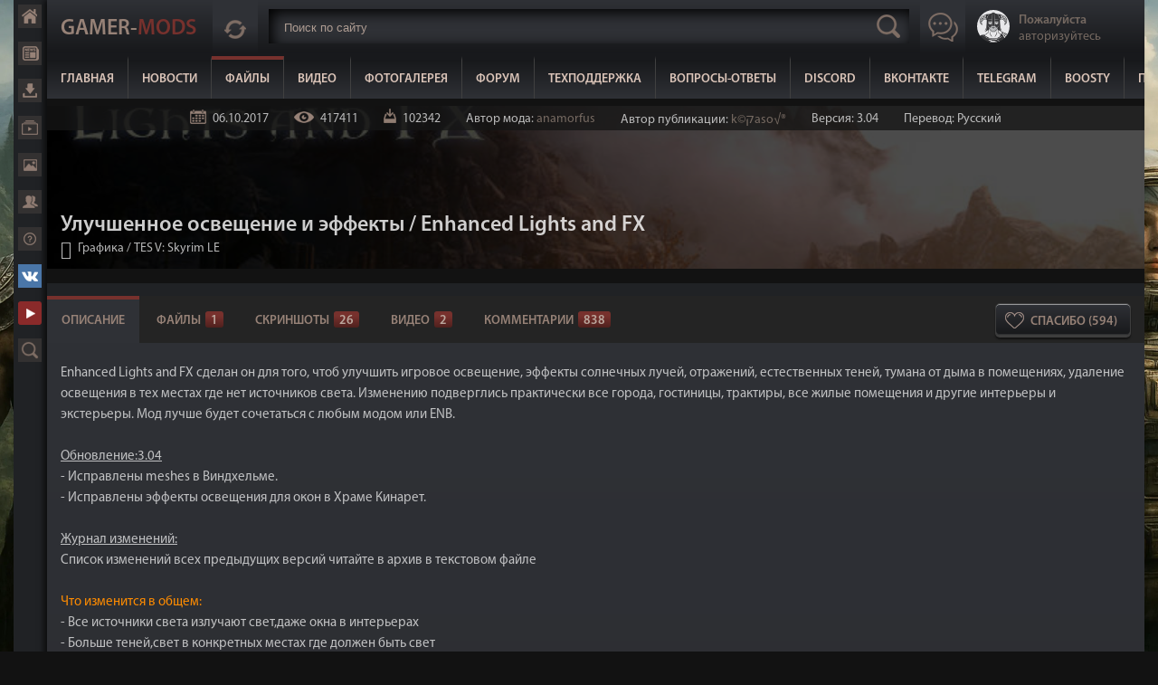

--- FILE ---
content_type: text/html; charset=UTF-8
request_url: https://gamer-mods.ru/load/skyrim_le/graficheskie_mody/enhanced_lights_and_fx/3-1-0-1117
body_size: 22328
content:
<!DOCTYPE html>
<html lang="ru">
<head>
<meta charset="utf-8">
 
<script src="https://cdn.adfinity.pro/code/gamer-mods.ru/adfinity.js" async></script>
 
<meta name="viewport" content="width=device-width, initial-scale=1, maximum-scale=1">
<meta property="og:image" content="/_ld/11/50085675.jpg"> 

<link rel="image_src" href="https://gamer-mods.ru/_ld/11/50085675.jpg" />

<meta name="title" content="Улучшенное освещение и эффекты / Enhanced Lights and FX" />
<meta name="description" content="Enhanced Lights and FX сделан он для того, чтоб улучшить игровое освещение, эффекты солнечных лучей, отражений, естественных теней, тумана от дыма в помещениях, удаление освещения в тех местах где нет источников света." />
<title>Улучшенное освещение и эффекты / Enhanced Lights and FX - Графика - TES V: Skyrim LE - Моды на русском для Skyrim, Fallout, Starfield и других игр - Gamer-mods</title>
<meta name="description" content="Enhanced Lights and FX улучшит освещение, эффекты солнечных лучей, отражений, теней, тумана от дыма в помещениях, удаление освещения в местах где нет света." />
<meta name="keywords" content="освещение, эффекты, скайрим, свет, ELFX, моды, DLC, Dragonborn, Dawnguard, Skyrim, графика" />
<link rel="stylesheet" href="/css/style5.css" />
<!-- Global site tag (gtag.js) - Google Analytics -->
<script async src="https://www.googletagmanager.com/gtag/js?id=G-NG4SL8ERLX"></script>
<script>
 window.dataLayer = window.dataLayer || [];
 function gtag(){dataLayer.push(arguments);}
 gtag('js', new Date());

 gtag('config', 'G-NG4SL8ERLX');
</script>
<link rel="canonical" href="https://gamer-mods.ru/load/skyrim_le/graficheskie_mody/enhanced_lights_and_fx/3-1-0-1117" />

	<link rel="stylesheet" href="/.s/src/base.min.css?v=221108" />
	<link rel="stylesheet" href="/.s/src/layer7.min.css?v=221108" />

	<script src="/.s/src/jquery-1.12.4.min.js"></script>
	
	<script src="/.s/src/uwnd.min.js?v=221108"></script>
	<link rel="stylesheet" href="/.s/src/socCom.min.css" />
	<link rel="stylesheet" href="/.s/src/social.css" />
	<script src="/.s/src/socCom.min.js"></script>
	<script src="//sys000.ucoz.net/cgi/uutils.fcg?a=soc_comment_get_data&site=0gamer-mods"></script>
	<script async defer src="https://www.google.com/recaptcha/api.js?onload=reCallback&render=explicit&hl=ru"></script>
	<script>
/* --- UCOZ-JS-DATA --- */
window.uCoz = {"site":{"id":"0gamer-mods","host":"gamer-mods.ucoz.ru","domain":"gamer-mods.ru"},"uLightboxType":1,"sign":{"10075":"Обязательны для выбора","3238":"Опции","210178":"Замечания","5255":"Помощник"},"module":"load","layerType":7,"language":"ru","ssid":"735370667254726640662","country":"US"};
/* --- UCOZ-JS-CODE --- */

		function _bldCont1(a, b) {
			window._bldCont && _bldCont(b);
			!window._bldCont && (IMGS = window['allEntImgs' + a]) && window.open(IMGS[0][0]);
		}

		function eRateEntry(select, id, a = 65, mod = 'load', mark = +select.value, path = '', ajax, soc) {
			if (mod == 'shop') { path = `/${ id }/edit`; ajax = 2; }
			( !!select ? confirm(select.selectedOptions[0].textContent.trim() + '?') : true )
			&& _uPostForm('', { type:'POST', url:'/' + mod + path, data:{ a, id, mark, mod, ajax, ...soc } });
		}

		function updateRateControls(id, newRate) {
			let entryItem = self['entryID' + id] || self['comEnt' + id];
			let rateWrapper = entryItem.querySelector('.u-rate-wrapper');
			if (rateWrapper && newRate) rateWrapper.innerHTML = newRate;
			if (entryItem) entryItem.querySelectorAll('.u-rate-btn').forEach(btn => btn.remove())
		}
 function uSocialLogin(t) {
			var params = {"yandex":{"width":870,"height":515},"telegram":{"width":0,"height":0},"google":{"height":600,"width":700},"uid":{"width":0,"height":0},"vkontakte":{"width":790,"height":400}};
			var ref = escape(location.protocol + '//' + ('gamer-mods.ru' || location.hostname) + location.pathname + ((location.hash ? ( location.search ? location.search + '&' : '?' ) + 'rnd=' + Date.now() + location.hash : ( location.search || '' ))));
			window.open('/'+t+'?ref='+ref,'conwin','width='+params[t].width+',height='+params[t].height+',status=1,resizable=1,left='+parseInt((screen.availWidth/2)-(params[t].width/2))+',top='+parseInt((screen.availHeight/2)-(params[t].height/2)-20)+'screenX='+parseInt((screen.availWidth/2)-(params[t].width/2))+',screenY='+parseInt((screen.availHeight/2)-(params[t].height/2)-20));
			return false;
		}
		function TelegramAuth(user){
			user['a'] = 9; user['m'] = 'telegram';
			_uPostForm('', {type: 'POST', url: '/index/sub', data: user});
		}
function loginPopupForm(params = {}) { new _uWnd('LF', ' ', -250, -100, { closeonesc:1, resize:1 }, { url:'/index/40' + (params.urlParams ? '?'+params.urlParams : '') }) }
function reCallback() {
		$('.g-recaptcha').each(function(index, element) {
			element.setAttribute('rcid', index);
			
		if ($(element).is(':empty') && grecaptcha.render) {
			grecaptcha.render(element, {
				sitekey:element.getAttribute('data-sitekey'),
				theme:element.getAttribute('data-theme'),
				size:element.getAttribute('data-size')
			});
		}
	
		});
	}
	function reReset(reset) {
		reset && grecaptcha.reset(reset.previousElementSibling.getAttribute('rcid'));
		if (!reset) for (rel in ___grecaptcha_cfg.clients) grecaptcha.reset(rel);
	}
/* --- UCOZ-JS-END --- */
</script>

	<style>.UhideBlock{display:none; }</style>
	<script type="text/javascript">new Image().src = "//counter.yadro.ru/hit;noadsru0?r"+escape(document.referrer)+(screen&&";s"+screen.width+"*"+screen.height+"*"+(screen.colorDepth||screen.pixelDepth))+";u"+escape(document.URL)+";"+Date.now();</script><script type="text/javascript">if(['gamer-mods.ru','gamer-mods.ru'].indexOf(document.domain)<0)document.write('<meta http-equiv="refresh" content="0; url=https://gamer-mods.ru'+window.location.pathname+window.location.search+window.location.hash+'">');</script>
</head>
<body>
<div class="main">
<div class="mainwrap">
<div class="menubar">
<!--U1MENUBAR1Z--><div class="bar-fixed">
 <a href="/" class="bf-home" rel="nofollow" title="Главная">Главная</a>
 <a href="/news" class="bf-news" rel="nofollow" title="Новости">Новости</a>
 <a href="/load" class="bf-load" rel="nofollow" title="Файлы">Файлы</a>
 <a href="/video" class="bf-video" rel="nofollow" title="Видео">Видео</a>
 <a href="/photo" class="bf-photo" rel="nofollow" title="Фотогалерея">Фотогалерея</a>
 <a href="/forum" class="bf-forum" rel="nofollow" title="Форум">Форум</a>
 <a href="/gb" class="bf-help" rel="nofollow" title="Техподдержка">Поддержка</a>
 
 <a href="https://vk.ru/gamermods" class="bf-vk" target="_blank" rel="nofollow" title="Наша группа ВКонтакте">ВКонтакте</a>
 <a href="https://www.youtube.com/user/GamerModsRU" class="bf-youtube" target="_blank" rel="nofollow" title="Наш канал YouTube">YouTube</a>
 <a href="/search/?q=" class="bf-search" rel="nofollow" title="Расширенный поиск">Расширенный поиск</a>
</div><!--/U1MENUBAR1Z-->
</div>
<div class="content">
<!--U1AHEADER1Z--><header class="header">
<div class="wrapper">
 <div id="topmax"></div>
 <a href="/" class="logo">Gamer-<span>Mods</span></a>
 <div class="update-new">
 <a href="javascript:void(0)" rel="nofollow" class="update-new-button" rel="nofollow" title="Новые комментарии"></a>
 <div class="updatenewlist">
 <iframe id="last-comments-view" allowtransparency="true" src="/index/poslednie_kommentarii/0-16"></iframe>
 </div>
 </div>

 <div class="header-search">
<form id="search" onsubmit="this.sfSbm.disabled=true" method="post" action="/load/" autocomplete="off">
<input type="text" class="search-text" placeholder="Поиск по сайту" name="query" maxlength="50" size="20" />
<input type="submit" name="a" value="2" />
 <div id="search2"></div> 
</form>
</div>
 
<a href="javascript:void(0)" rel="nofollow" class="button-chat"></a>

<div class="header-right">

 
 <a href="javascript:;" rel="nofollow" onclick="loginPopupForm(); return false;" class="profile-view">
 <div class="profile-view-photo"><img src="/images/ava.png" alt="Нет аватара"></div>
 <div class="profile-view-text"><span>Пожалуйста</span><br>авторизуйтесь</div>
 </a>
 
</div>

</div> 

<nav class="header-menu">
 <a href="/">Главная</a>
 <a href="/news">Новости</a>
 <a href="/load" class="hm-active">Файлы</a> 
 <a href="/video">Видео</a>
 <a href="/photo">Фотогалерея</a>
 <a href="/forum">Форум</a>
 <a href="/gb">Техподдержка</a>
 <a href="https://gamer-mods.ru/forum/9-2684-1" target="_blank" rel="nofollow">Вопросы-Ответы</a>
 <a href="https://discord.gg/JRUwcj5" target="_blank" rel="nofollow">Discord</a>
 <a href="https://vk.ru/gamermods" target="_blank" rel="nofollow">ВКонтакте</a>
 <a href="https://t.me/kopasovGM" target="_blank" rel="nofollow">Telegram</a>
 <a href="https://boosty.to/gamer_mods" target="_blank" rel="nofollow">Boosty</a>
 <a href="https://gamer-mods.ru/forum/9-2850-1" target="_blank" rel="nofollow">Помощь сайту</a>
</nav>
 <div class="header-button"></div>
</header><!--/U1AHEADER1Z-->
<div class="content-view">

<div class="full-mod-page">
 <div class="fmp-top">
 
 <img src="/_ld/11/50085675.jpg" alt="Улучшенное освещение и эффекты / Enhanced Lights and FX">
 <div class="fmp-detals">
 <span class="detals-date" title="06.10.2017 в 17:22:28">06.10.2017</span>
 <span class="detals-reads">417411</span>
 <span class="detals-loads">102342</span>
<span>Автор мода: <a href="https://www.nexusmods.com/skyrim/mods/27043/?" target="_blank">anamorfus</a></span>
 <span>Автор публикации: <a href="/index/8-1">k©קaso√®</a></span>
 <span>Версия: 3.04</span>
 <span>Перевод: Русский</span>
 </div>
 <div class="fmp-main">
 <h1 class="fmp-name">Улучшенное освещение и эффекты / Enhanced Lights and FX</h1>
 <div class="fmp-where"><a href="/load/skyrim_le/graficheskie_mody/3">Графика</a> / <a href="/load/skyrim_le/2">TES V: Skyrim LE</a><a href="javascript:void(0)" class="return-back" onclick="history.back();return false;" title="Назад">Назад</a></div>
 </div>
 </div>
<!--U1ADAPTIV1Z--><div class="adaptiv">
<div class="adfinity_block_13535"></div>
</div><!--/U1ADAPTIV1Z-->
 <div class="mod-full-info">
 <div class="tabs">
<div class="content-view">

 <div class="mod-full-buttons">
 
 <a href="javascript://" onclick="ustarrating('1117',5);return false;" rel="nofollow" class="thank-you-mfb" title="594 - Уже сказали спасибо">Спасибо (594)</a>
 </div>
 <input id="tab1" type="radio" name="tabs" checked="">
 <label for="tab1">Описание</label>
 
 <input id="tab2" type="radio" name="tabs">
 <label for="tab2">Файлы<span>1</span></label>
 
 
 <input id="tab3" type="radio" name="tabs">
 <label for="tab3">Скриншоты<span>26</span></label>
 
 
 <input id="tab4" type="radio" name="tabs">
 <label for="tab4">Видео<span>2</span></label>
 
 <a href="#new-vv-com" rel="nofollow"><label>Комментарии<span>838</span></label></a>
 <script>
 var usrarids = {};
function ustarrating(id, mark) {
 if (!usrarids[id]) {
 usrarids[id] = 1;
 $(".nvb-like"+id).hide();
 _uPostForm('', {type:'POST', url:'/load/', data:{'a':'65','id':id,'mark':mark,'mod':'load','ajax':'2'}});
 }
}
 
 </script>
<!-- Описание -->
 <section id="content1">
 <div class="full-main-text">
<p>Enhanced Lights and FX сделан он для того, чтоб улучшить игровое освещение, эффекты солнечных лучей, отражений, естественных теней, тумана от дыма в помещениях, удаление освещения в тех местах где нет источников света. Изменению подверглись практически все города, гостиницы, трактиры, все жилые помещения и другие интерьеры и экстерьеры. Мод лучше будет сочетаться с любым модом или ENB.<br />
<br />
<u>Обновление:3.04</u><br />
- Исправлены meshes в Виндхельме.<br />
- Исправлены эффекты освещения для окон в Храме Кинарет.<br />
<br />
<u>Журнал изменений:</u><br />
Список изменений всех предыдущих версий читайте в архив в текстовом файле<br />
<br />
<span style="color:#ff8c00;">Что изменится в общем:</span><br />
- Все источники света излучают свет,даже окна в интерьерах<br />
- Больше теней,свет в конкретных местах где должен быть свет<br />
- Каждый отель с собственным набором цветового свечения<br />
- Каждый город с его собственным набором цветового освещения<br />
- Темные и задымленные таверны<br />
- Объёмное свечение в помещениях<br />
- Эффекты от огня в помещениях<br />
- Убраны все световые отражения где нет источников освещения<br />
<br />
<span style="color:#ff8c00;">Описание модулей в архиве:</span></p>

<p><u>00 Core Files</u> - это основной мод (обязателен к установке):<br />
- Все источники света испускают свет, даже окна в интерьерах.<br />
- Новое отражение теней на водной поверхности (под мостами).<br />
- Новый эффект FX дыма от свечей.<br />
- Новый просвечивающийся световой эффект для рыночных стоек и имперских палаток.<br />
- Больше теней от света в определенных местах.<br />
- Каждая таверна имеет собственное освещение, основанное на местной погоде для каждой определённой локации.<br />
- Каждый город имеет собственное освещение, основанное на местной погоде для каждой определённой локации.<br />
- Расширена и улучшена разница освещения в интерьерах между ночью и днем.<br />
- Более тёмные и задымлённые таверны.<br />
- Незначительная потеря FPS (практически вообще нет падения производительности).<br />
- Требуется DLC Dawnguard и Dragonborn.<br />
<br />
<u>01 ELFXEnhancer:</u><br />
- Затемненные интерьеры.<br />
- Затемнённые подземелья.<br />
- Тёмный цвет тумана на расстоянии.<br />
- Снижает цветовые оттенки, так что не будет никаких &quot;белых огней&quot;.<br />
- Динамическое освещение объектов при изменении окружающего освещения.<br />
- Слегка повысится контраст и насыщенность.<br />
- Требуется основной модуль 00 Core Files, Dawnguard и Dragonborn.<br />
<br />
<u>01 ELFXHardcore:</u><br />
- Включает в себя все изменения из модуля ELFXEnhancer.<br />
- Делает все не населенные людьми локации и подземелья по-настоящему темными, не забывайте носить с собой факел.<br />
- Требуется основной модуль 00 Core Files, Dawnguard и Dragonborn.<br />
<br />
<u>02 ELFXExteriors:</u><br />
- Изменяет внешнее освещение и эффекты на улицах и открытых областях.<br />
- Новые шейдеры освещения для наружных окон у зданий в больших городах.<br />
- Новые фонари с жучками в области Рифтена.<br />
- &quot;Бутафорские&quot; тени у мостов, кораблей и лодок над водой.<br />
- Удаляет освещение пейзажей где слишком много света.<br />
- Добавляет &quot;Никогда не пропадающие&quot; огни в эктсерьерах при видимости с больших расстояний.<br />
- Несколько новых световых эффектов в открытых локациях.<br />
- Требуется основной модуль 00 Core Files, Dawnguard и Dragonborn.<br />
<br />
<u>02 ELFXWeathers:</u><br />
- Твики погодного освещения и цвета<br />
- Большое солнце с новыми текстурами, создаются интенсивные эффекты восхода и заката.<br />
- Более плотные дожди с новой текстурой и более тяжелый звук дождя при бурях.<br />
- Погодный туман более плотный, вы будете видеть только на несколько метров.<br />
- Ночи более темные и зависят от типа погоды. Ясные ночи будут ярче, чем когда буря.<br />
- Требуется основной модуль 00 Core Files, Dawnguard и Dragonborn.<br />
<br />
<u>02 EnhancedIce:</u><br />
- Изменяет ледяные шейдеры для льдин и замерзших озер.<br />
- Требуется основной модуль 00 Core Files, Dawnguard и Dragonborn.<br />
<br />
<u>03 Moonpath:</u><br />
- Moonpath - это патч для мода &quot;Лунные тропы-Moonpath&quot;. Патч для устранения конфликтов в таверне &quot;Мертвецкий мед&quot;. Патч работает только с Nexus версией Moonpath to Elsweyr, с Стим версией мода Moonpath to Elsweyr патч не работает.<br />
<br />
<u>03 NoBreezehome:</u><br />
- NoBreezehome - это патч для &quot;Дома тёплых ветров&quot;, чтобы изменения из данного мода не касались &quot;Дома тёплых ветров&quot;, если у вас стоят сторонние моды на изменение &quot;Дома тёплых ветров&quot;. Удаляет все эффекты ELFX.<br />
<br />
<u>03 NoHjerim:</u><br />
- 03 NoHjerim - это патч для &quot;Домов в Хьериме&quot;, чтобы изменения из данного мода не касались &quot;Домов в Хьериме&quot;, если у вас стоят сторонние моды на изменение &quot;Домов в Хьериме&quot;. Удаляет все эффекты ELFX.<br />
<br />
<u>03 NoHoneyside:</u><br />
- 03 NoHoneyside - это патч для &quot;Медовика&quot;, чтобы изменения из данного мода не касались &quot;Медовика&quot;, если у вас стоят сторонние моды на изменение &quot;Медовика&quot;. Удаляет все эффекты ELFX.<br />
<br />
<u>03 NoProudspire:</u><br />
- 03 NoProudspire - это патч для &quot;Высокий шпиль&quot;, чтобы изменения из данного мода не касались &quot;Высокий шпиль&quot;, если у вас стоят сторонние моды на изменение &quot;Высокий шпиль&quot;. Удаляет все эффекты ELFX.<br />
<br />
<u>03 NoVlindrelHall:</u><br />
- Это патч для &quot;Влиндрел-холл&quot;, чтобы изменения из данного мода не касались этого здания, если у вас стоят сторонние моды на его изменение.<br />
<br />
<u>03 NoSeverinManor:</u><br />
- Это патч для &quot;Поместье Северин&quot;, чтобы изменения из данного мода не касались этого здания, если у вас стоят сторонние моды на его изменение.<br />
<br />
<u>03 NoPlayerHomes:</u><br />
- Это общий .esp файл (патч), чтобы изменения из данного мода не касались всех игровых домов игрока. Если выбираете данный вариант, то все остальные патчи для Дома тёплых ветров, Дома в Хьериме, Медовика, Высокого шпиля, Влиндрел-холла, Поместья Северин не нужны!<br />
<br />
<u>03 SMIM Lantern:</u><br />
- 03 SMIM Lantern - этот модуль для того, чтобы тени не отбрасывались от фонарей, которые изменены модом SMIM.<br />
<br />
<u>03 SMIM Meshes:</u><br />
- 03 SMIM Meshes - Выберите этот модуль, если вы используете мод SMIM, он должен перезаписать все файлы которые имеются в SMIM. Устанавливать этот аддон после уже установленного SMIM и основного мода ELFX, при установке подтвердить замену всех файлов. Если SMIM будет обновляться, то вы сначала обновите сам мод SMIM, а потом заново переустановите данный патч/аддон.<br />
<br />
<s>04 ELFX Weathers for ENB:</s> <span style="color:#ff0000;">- этот модуль удален в последней версии 3.02</span><br />
<s>- 04 ELFX Weathers for ENB - Модифицированный ESP файл без изменения солнца, для правильной работы с эффектами солнца добавляемыми любым ENB. Заменяет esp. файл из модуля 02 ELFXWeathers.</s><br />
<br />
<u>04 NoCandleSmoke:</u><br />
- NoCandleSmoke - этот модуль убирает дым от свечей (в основном моде 00 Core Files дым от свечей есть)<br />
<br />
<u>04 Torches:</u><br />
<!--IMG27--><a href="/_ld/11/29815775.jpg" class="ulightbox" target="_blank" title="Нажмите для просмотра в полном размере..."><img style="margin:0;padding:0;border:0;" src="/_ld/11/s29815775.jpg" align="" /></a><!--IMG27--><br />
-&nbsp; Новый огонь для факелов.<br />
<br />
<span style="color:#ff8c00;">Требования:</span><br />
- Skyrim LE 1.9.32.0.8<br />
- DLC Dawnguard и Dragonborn<br />
- SMIM - по желанию<br />
<br />
<span style="color:#ff8c00;">Совместимость:</span><br />
- Модуль Enhanced Light and FX - Должен быть совместим с любым модом, который не меняет освещение, эффекты FX или meshes, мои meshes должно быть установлены чтобы все работало, поэтому убедитесь, что мой мод перезаписывает все файлы от других модов, если будут совпадения в файлах.<br />
- Модуль The ELFX Enhancer - Должен быть совместим с любым модом, который не меняет картинку игры и освещение, такие как рассеянный свет, туман, контраст, насыщенность, блум, глубина резкости и др.<br />
- Модуль The ELFX Exteriors - Должен быть совместим с любым модом, который не размещает объекты поверх источников освещения, которые сделаны моим модом.<br />
- Модуль The ELFX Weathers - Должен быть совместим с любым модом, который не изменяет погоду. Может быть совместим с Климатом Тамриэля (Climates of Tamriel), потому что не изменяет игровую погоду, но я не рекомендую использовать их вместе.<br />
- Модуль Enhanced Ice - Должен быть совместим с любым модом который изменяет лед и с любыми ретекстурными модами, который изменяют айсберги. Должен быть совместим с любым ENB, но я не буду делать какую-либо поддержку для настроек, которые изменяются в ENB модификациях.<br />
<br />
<span style="color:#ff8c00;">Мод совместим с:</span><br />
- <a href="https://gamer-mods.ru/load/skyrim/interfejs/skyrim_proekt_quot_optimizacija_skajrima_quot_v1_51_skyrim_project_optimization/16-1-0-1673" target="_blank">Skyrim Project Optimization</a><br />
- Remove Ambient Interior Fog<br />
- <a href="https://gamer-mods.ru/load/skyrim/modifikacii/skyrim_globalnyj_klimaticheskij_proekt_project_reality_climates_of_tamrielv3_1/3-1-0-654" target="_blank">Climates of Tamriel</a><br />
- <a href="https://gamer-mods.ru/load/skyrim/interfejs/skyrim_fonari_skajrima_v2_3a_lanterns_of_skyrim_all_in_one/16-1-0-1513" target="_blank">Lanterns of Skyrim</a> (не совместим с модулем 02 ELFXExteriors)<br />
- Ultra Realistic World Lighting<br />
- Realistic Colors and Real Nights<br />
- <a href="https://gamer-mods.ru/load/skyrim/doma_i_lokacii/skyrim_lunnye_tropy_v9_5_moonpath_to_elsweyr/15-1-0-989" target="_blank">Moonpath to Elsweyr</a> (используйте из архива патч &quot;Moonpath&quot;)<br />
<span style="font-family: Georgia;">- </span><a href="https://gamer-mods.ru/load/tes_v_skyrim/replejsery/smim/8-1-0-617" target="_blank">SMIM</a><br />
- <a href="https://gamer-mods.ru/load/skyrim/gejmplej/uluchshennyj_dinamichnyj_sneg_better_dynamic_snow_v2_20/8-1-0-41" target="_blank">Better Dynamic Snow</a><br />
- Совместим с любыми настройками ENB<br />
- Скорее всего, мод совместим с Claralux, но это не тестировалось.<br />
- Возможны конфликты с <a href="https://gamer-mods.ru/load/skyrim/modifikacii/skyrim_pererozhdenie_sveta_v3_3d_relighting_skyrim/3-1-0-1007" target="_blank">Relighting Skyrim</a> и <a href="https://skyrim.nexusmods.com/mods/30450/?" title="http://skyrim.nexusmods.com/mods/30450/?">Realistic Lighting Overhaul</a> , но только в интерьерах. &quot;Вылетов&quot; игры может и не будет, но возможно появление слишком яркого освещения.<br />
<br />
<span style="color:#ff0000;">При обновлении от старых версий до 3.04:</span><br />
- Удалите файлы ELFX - Dragonborn.esp, ELFX - Dawnguard.esp если такие имеются.<br />
- Удалите файлы fxsswarm.nif и fxsswarmdense.nif по адресу Data/Meshes/effects/ELFX если таковые имеются.<br />
- Удалите файл ELFX - NoTaverns.esp если такой имеется.<br />
- Установите мод поверх предыдущей версии с заменой файлов.<br />
<br />
<span style="color:#ff8c00;">Установка:</span> (можно вручную или через менеджеры модов). <u>Установка на русском!</u><br />
<em><u>Вручную:</u></em><br />
1) Поместите содержимое из папки 00 Core Files в папку Data в игре, подтвердите слияние папок, файлов и активируйте в лаунчере (это основной и обязательный модуль)<br />
2) Папки 01 ELFXEnhancer, 01 ELFXHardcore, 02 ELFXExteriors, 02 ELFXWeathers по желанию (читайте описание выше)<br />
3) Если вы хотите удалить визуальный эффект &quot;дым от свечи&quot;, то скопируйте содержимое папки &quot;04 NoCandleSmoke&quot; из архива в &quot;Skyrim/Data&quot;<br />
4) Если у вас есть моды на изменение Дома Тёплых ветров, Хьерима, Медовика, Высокого шпиля, Влиндрел-холла, Поместья Северин, то установите патчи из соответствующих модулей. Если хотите чтобы изменения мода не касались всех этих домов, то можете установить один общий .esp файл из модуля &quot;03 NoPlayerHomes&quot;, если устанавливать данный патч, то все остальные патчи для этих домов которые идут по отдельности не нужны!<br />
5) Если у вас установлен мод &quot;Лунные тропы/Moonpath to Elsweyr&quot;, то установите патч &quot;03 Moonpath&quot;<br />
6) Если у вас установлен мод &quot;SMIM&quot;, то установите все из модулей 01 SMIM Lantern и 03 SMIM Meshes<br />
7) Ну и также с остальными модулями по желанию.</p>
 </div>
 </section> 
<!-- Файлы -->
 <section id="content2">
<div class="downloads">

 <div class="download-link">
 <div>Основной архив (145 mb)<span>Сервер №1</span></div>
 <div><a href="javascript:;" rel="nofollow" onclick="loginPopupForm(); return false;" target="_blank" rel="nofollow">Перейти к скачиванию</a></div>
 </div>
 
 
 
 
 
 
 

 
 
  
 

 </div>
 </section> 
 
<!-- Картинки -->

<section id="content3"> 
<div class="full-images">
<ul id="lightgallery" class="list-unstyled row">
 <li data-src="/_ld/11/41551909.jpg" data-sub-html="<h4></h4><p></p>"><a href="javascript:void(0)" rel="nofollow"><img class="img-responsive" src="/_ld/11/41551909.jpg" alt=""></a></li>  <li data-src="/_ld/11/94792495.jpg" data-sub-html="<h4></h4><p></p>"><a href="javascript:void(0)" rel="nofollow"><img class="img-responsive" src="/_ld/11/94792495.jpg" alt=""></a></li>  <li data-src="/_ld/11/20968381.jpg" data-sub-html="<h4></h4><p></p>"><a href="javascript:void(0)" rel="nofollow"><img class="img-responsive" src="/_ld/11/20968381.jpg" alt=""></a></li>  <li data-src="/_ld/11/12233232.jpg" data-sub-html="<h4></h4><p></p>"><a href="javascript:void(0)" rel="nofollow"><img class="img-responsive" src="/_ld/11/12233232.jpg" alt=""></a></li>  <li data-src="/_ld/11/04470055.jpg" data-sub-html="<h4></h4><p></p>"><a href="javascript:void(0)" rel="nofollow"><img class="img-responsive" src="/_ld/11/04470055.jpg" alt=""></a></li>  <li data-src="/_ld/11/65249007.jpg" data-sub-html="<h4></h4><p></p>"><a href="javascript:void(0)" rel="nofollow"><img class="img-responsive" src="/_ld/11/65249007.jpg" alt=""></a></li>  <li data-src="/_ld/11/03854858.jpg" data-sub-html="<h4></h4><p></p>"><a href="javascript:void(0)" rel="nofollow"><img class="img-responsive" src="/_ld/11/03854858.jpg" alt=""></a></li>  <li data-src="/_ld/11/68750275.jpg" data-sub-html="<h4></h4><p></p>"><a href="javascript:void(0)" rel="nofollow"><img class="img-responsive" src="/_ld/11/68750275.jpg" alt=""></a></li>  <li data-src="/_ld/11/83008909.jpg" data-sub-html="<h4></h4><p></p>"><a href="javascript:void(0)" rel="nofollow"><img class="img-responsive" src="/_ld/11/83008909.jpg" alt=""></a></li>  <li data-src="/_ld/11/63292359.jpg" data-sub-html="<h4></h4><p></p>"><a href="javascript:void(0)" rel="nofollow"><img class="img-responsive" src="/_ld/11/63292359.jpg" alt=""></a></li>  <li data-src="/_ld/11/64035103.jpg" data-sub-html="<h4></h4><p></p>"><a href="javascript:void(0)" rel="nofollow"><img class="img-responsive" src="/_ld/11/64035103.jpg" alt=""></a></li>  <li data-src="/_ld/11/67361139.jpg" data-sub-html="<h4></h4><p></p>"><a href="javascript:void(0)" rel="nofollow"><img class="img-responsive" src="/_ld/11/67361139.jpg" alt=""></a></li>  <li data-src="/_ld/11/66516287.jpg" data-sub-html="<h4></h4><p></p>"><a href="javascript:void(0)" rel="nofollow"><img class="img-responsive" src="/_ld/11/66516287.jpg" alt=""></a></li>  <li data-src="/_ld/11/46654764.jpg" data-sub-html="<h4></h4><p></p>"><a href="javascript:void(0)" rel="nofollow"><img class="img-responsive" src="/_ld/11/46654764.jpg" alt=""></a></li>  <li data-src="/_ld/11/45960026.jpg" data-sub-html="<h4></h4><p></p>"><a href="javascript:void(0)" rel="nofollow"><img class="img-responsive" src="/_ld/11/45960026.jpg" alt=""></a></li>  <li data-src="/_ld/11/10845987.jpg" data-sub-html="<h4></h4><p></p>"><a href="javascript:void(0)" rel="nofollow"><img class="img-responsive" src="/_ld/11/10845987.jpg" alt=""></a></li>  <li data-src="/_ld/11/86361646.jpg" data-sub-html="<h4></h4><p></p>"><a href="javascript:void(0)" rel="nofollow"><img class="img-responsive" src="/_ld/11/86361646.jpg" alt=""></a></li>  <li data-src="/_ld/11/86950428.jpg" data-sub-html="<h4></h4><p></p>"><a href="javascript:void(0)" rel="nofollow"><img class="img-responsive" src="/_ld/11/86950428.jpg" alt=""></a></li>  <li data-src="/_ld/11/51210025.jpg" data-sub-html="<h4></h4><p></p>"><a href="javascript:void(0)" rel="nofollow"><img class="img-responsive" src="/_ld/11/51210025.jpg" alt=""></a></li>  <li data-src="/_ld/11/82734613.jpg" data-sub-html="<h4></h4><p></p>"><a href="javascript:void(0)" rel="nofollow"><img class="img-responsive" src="/_ld/11/82734613.jpg" alt=""></a></li>  <li data-src="/_ld/11/58581000.jpg" data-sub-html="<h4></h4><p></p>"><a href="javascript:void(0)" rel="nofollow"><img class="img-responsive" src="/_ld/11/58581000.jpg" alt=""></a></li>  <li data-src="/_ld/11/06162759.jpg" data-sub-html="<h4></h4><p></p>"><a href="javascript:void(0)" rel="nofollow"><img class="img-responsive" src="/_ld/11/06162759.jpg" alt=""></a></li>  <li data-src="/_ld/11/13231809.jpg" data-sub-html="<h4></h4><p></p>"><a href="javascript:void(0)" rel="nofollow"><img class="img-responsive" src="/_ld/11/13231809.jpg" alt=""></a></li>  <li data-src="/_ld/11/81811258.jpg" data-sub-html="<h4></h4><p></p>"><a href="javascript:void(0)" rel="nofollow"><img class="img-responsive" src="/_ld/11/81811258.jpg" alt=""></a></li>  <li data-src="/_ld/11/81519863.jpg" data-sub-html="<h4></h4><p></p>"><a href="javascript:void(0)" rel="nofollow"><img class="img-responsive" src="/_ld/11/81519863.jpg" alt=""></a></li>  <li data-src="/_ld/11/29815775.jpg" data-sub-html="<h4></h4><p></p>"><a href="javascript:void(0)" rel="nofollow"><img class="img-responsive" src="/_ld/11/29815775.jpg" alt=""></a></li>                        
 </ul>
 </div>
 </section> 
 
 <!-- Видео -->
<section id="content4">
<div class="full-video"> 
<div id="video-gallery">

 
 <a href="https://www.youtube.com/watch?v=G0Y08_6TpCM" data-poster="https://img.youtube.com/vi/G0Y08_6TpCM/0.jpg">
 <img src="https://img.youtube.com/vi/G0Y08_6TpCM/0.jpg" />
 </a>

 
 
 <a href="https://www.youtube.com/watch?v=3dDr3invFJI" data-poster="https://img.youtube.com/vi/3dDr3invFJI/0.jpg">
 <img src="https://img.youtube.com/vi/3dDr3invFJI/0.jpg" />
 </a>
 
 
</div>
 </div>
 </section> 

 
</div>
 </div>
 
 
 <!--U1ADAPTIVE1Z--><div class="adaptiv">
<div class="adfinity_block_13536"></div>
</div><!--/U1ADAPTIVE1Z-->
<div class="related-mods">
 <div class="related-mods-name">Похожие моды</div>
 <a href="/load" rel="nofollow" class="related-mods-all">Показать все</a>
 <div class="mod-social-links">
 <div class="msl-name">Поделитесь с друзьями</div>
 <div class="ya-share2" data-services="vkontakte,facebook,odnoklassniki,moimir,gplus,twitter"></div>
 </div>
 
<script src="//yastatic.net/es5-shims/0.0.2/es5-shims.min.js"></script>
<script src="//yastatic.net/share2/share.js"></script>

 
 <div class="clr"></div> 
 <div class="related-mods-list">
 <ul class="uRelatedEntries"><div class="mod-view">
 <a href="/load/skyrim_se/grafika/relighting_skyrim_sse/152-1-0-5399" class="mod-view-image"><img src="/_ld/53/17603033.jpg" alt=""><span class="mvis"></span></a>
 <div class="mod-view-info">
 <a href="/load/skyrim_se/grafika/relighting_skyrim_sse/152-1-0-5399" class="mod-view-name">Освещение Скайрима (SE-АЕ) &#124; Relighting Skyrim SE</a>
 <div class="mod-vi-date">Опубликовано 09.12.2024 в 21:14:42</div>
 <div class="mod-vi-text">Этот мод для игры Skyrim SE-АЕ удаляет освещение без источника освещения и добавляет освещение там где оно отсутствует (горящие факелы и светильники без свечения).</div>
 </div>
</div><div class="mod-view">
 <a href="/load/skyrim_le/graficheskie_mody/solnechnye_bliki/3-1-0-2632" class="mod-view-image"><img src="/_ld/26/40007868.jpg" alt=""><span class="mvis"></span></a>
 <div class="mod-view-info">
 <a href="/load/skyrim_le/graficheskie_mody/solnechnye_bliki/3-1-0-2632" class="mod-view-name">Солнечные блики / Cinematic Sunglares</a>
 <div class="mod-vi-date">Опубликовано 03.02.2015 в 10:03:46</div>
 <div class="mod-vi-text">Кинематографические солнечные блики - это мод, который улучшает и изменяет эффекты солнечных бликов на экране, делая их более кинематографическими, с эффектом анаморфных линзовых вспышек, мод не требует установленного ENB, но может быть использован с ENB для большего эффекта. Этот мод не редактирует текстуры солнца!</div>
 </div>
</div><div class="mod-view">
 <a href="/load/skyrim_le/graficheskie_mody/relighting_skyrim/3-1-0-1007" class="mod-view-image"><img src="/_ld/10/86994889.jpg" alt=""><span class="mvis"></span></a>
 <div class="mod-view-info">
 <a href="/load/skyrim_le/graficheskie_mody/relighting_skyrim/3-1-0-1007" class="mod-view-name">Освещение Скайрима / Relighting Skyrim</a>
 <div class="mod-vi-date">Опубликовано 01.07.2018 в 16:12:09</div>
 <div class="mod-vi-text">Этот плагин удаляет в Скайриме освещение, у которого нет источника освещения (светящиеся двери) и добавляет освещение там где оно отсутствует и по природе должно быть (горящие факелы и светильники без свечения).</div>
 </div>
</div><div class="mod-view">
 <a href="/load/skyrim_le/gejmplej_i_animacija/ssassist_tools_le/16-1-0-14241" class="mod-view-image"><img src="/_ld/142/75707131.jpg" alt=""><span class="mvis"></span></a>
 <div class="mod-view-info">
 <a href="/load/skyrim_le/gejmplej_i_animacija/ssassist_tools_le/16-1-0-14241" class="mod-view-name">Вспомогательные инструменты / SSAssist Tools LE</a>
 <div class="mod-vi-date">Опубликовано 11.10.2022 в 17:02:09</div>
 <div class="mod-vi-text">Кольца управления временем и погодой, камни для освещения. Полезно для скриншотов.</div>
 </div>
</div></ul>
 </div>
</div>
 <!-- Комменты -->
 <div class="clr"></div>
 <div id="new-vv-com" class="home-last">
 <input id="tab7" type="radio" name="mods" checked="">
 <label for="tab7">Комментарии</label>
 <section id="content7">
<div class="comments">
 
 <div class="page-selector"><span class="pagesBlock1"><b class="swchItemA"><span>1</span></b> <a class="swchItem" href="javascript:;" rel="nofollow" onclick="spages('2','L2xvYWQvZW5oYW5jZWRfbGlnaHRzX2FuZF9meC8zLTItMC0xMTE3');return false;"><span>2</span></a> <a class="swchItem" href="javascript:;" rel="nofollow" onclick="spages('3','L2xvYWQvZW5oYW5jZWRfbGlnaHRzX2FuZF9meC8zLTMtMC0xMTE3');return false;"><span>3</span></a> <span class="swchItemDots"><span>...</span></span> <a class="swchItem" href="javascript:;" rel="nofollow" onclick="spages('26','L2xvYWQvZW5oYW5jZWRfbGlnaHRzX2FuZF9meC8zLTI2LTAtMTExNw==');return false;"><span>26</span></a> <a class="swchItem" href="javascript:;" rel="nofollow" onclick="spages('27','L2xvYWQvZW5oYW5jZWRfbGlnaHRzX2FuZF9meC8zLTI3LTAtMTExNw==');return false;"><span>27</span></a>  <a class="swchItem swchItem-next" href="javascript:;" rel="nofollow" onclick="spages('2','L2xvYWQvZW5oYW5jZWRfbGlnaHRzX2FuZF9meC8zLTItMC0xMTE3');return false;"><span>&raquo;</span></a></span></div>

 <div class="comments-list">
 
			<div class="com-order-block">
				<label class="com-order-wrap">
					<span class="com-order-title">Порядок вывода комментариев:</span>
					<select class="com-order-select">
						<option value="" selected="selected">По умолчанию</option>
						<option value="desc" >Сначала новые</option>
						<option value="asc" >Сначала старые</option>
					</select>
				</label>
			</div>

			<script>
				setTimeout(function() {
					$('.com-order-select').change(function() {
						var elem = $(this);
						var oldValue = ( /0gamer-modscomOrder=(asc|desc)/.exec(document.cookie) || {} )[1] || '';
						var newValue = elem.val();
						console.log(oldValue, newValue);

						if (newValue == oldValue) return;

						document.cookie = '0gamer-modscomOrder=' + encodeURIComponent(newValue) + '; path=/; expires=' + (new Date((new Date).getTime() + 1000*60*60*24*365)).toGMTString();
						window.console && console.info && console.info('comment order changed: "' + oldValue + '" >> "' + newValue + '"');
						// elem.parents('.com-order-wrap').eq(0).find('.com-order-apply').fadeIn().removeClass('com-order-apply-hidden').addClass('com-order-apply-visible');
						newValue = newValue || 'default';

						location.search = location.search
							? /[?&]comments_order=([^&]*)/.test(location.search)
								? location.search.replace(/comments_order=([^&]*)/, 'comments_order=' + newValue)
								: location.search + '&comments_order=' + newValue
							: '?comments_order=' + newValue;
					});
				}, 100);
			</script>
		<script>
				function spages(p, link) {
					!!link && location.assign(atob(link));
				}
			</script>
			<div id="comments"></div>
			<div id="newEntryT"></div>
			<div id="allEntries"><div class="comEnt report-spam-target " id="comEnt711592" style=" "><div id="goTreaneth11:55:08" class="comment-view">
 <div class="comment-top"> 
 <a href="/index/8-1266188" rel="nofollow" class="comment-avatar"><img src="/.s/a/19/812325689.png" alt="Аватар Treaneth"></a>
 <div class="comment-top-left">
 <div class="comment-user"><a href="/index/8-1266188" rel="nofollow">Treaneth</a> в 11:55:08, 02.11.2025</div>
 <div class="comment-user"><a href="/load/skyrim_le/graficheskie_mody/enhanced_lights_and_fx/3-1-0-1117#goTreaneth11:55:08">№838</a>, </div>
 </div> 
 
 

<a href="" rel="nofollow" class="good-comment">Нравится</a>

 
 
 </div>
 <div class="comment-text">А что делать если я установил мод и у меня нет каравана каджитов возле вайтрана</div>
  
</div></div><div style="width:auto;*width:100%;margin-left:20px;" id="appEntry711592"><b></b></div><div class="comEnt report-spam-target " id="comEnt702826" style=" "><div id="goAloha5912:38:28" class="comment-view">
 <div class="comment-top"> 
 <a href="/index/8-886476" rel="nofollow" class="comment-avatar"><img src="/.s/a/19/398797541.png" alt="Аватар Aloha59"></a>
 <div class="comment-top-left">
 <div class="comment-user"><a href="/index/8-886476" rel="nofollow">Aloha59</a> в 12:38:28, 26.07.2025</div>
 <div class="comment-user"><a href="/load/skyrim_le/graficheskie_mody/enhanced_lights_and_fx/3-1-0-1117#goAloha5912:38:28">№837</a>, </div>
 </div> 
 
 

<a href="" rel="nofollow" class="good-comment">Нравится</a>

 
 
 </div>
 <div class="comment-text">Я не смог удалить это дурной мод, увы но игра после удаления вылетает, а если оключимть ЕСП и прочее она все равно очень темная. Ненавижу этот мод</div>
  
</div></div><div style="width:auto;*width:100%;margin-left:20px;" id="appEntry702826"><b></b></div><div class="comEnt report-spam-target " id="comEnt693696" style=" "><div id="goSergeich12317:04:25" class="comment-view">
 <div class="comment-top"> 
 <a href="/index/8-1211613" rel="nofollow" class="comment-avatar"><img src="/.s/a/20/343494786.png" alt="Аватар Sergeich123"></a>
 <div class="comment-top-left">
 <div class="comment-user"><a href="/index/8-1211613" rel="nofollow">Sergeich123</a> в 17:04:25, 17.04.2025</div>
 <div class="comment-user"><a href="/load/skyrim_le/graficheskie_mody/enhanced_lights_and_fx/3-1-0-1117#goSergeich12317:04:25">№836</a>, Пользователь</div>
 </div> 
 
 

<a href="" rel="nofollow" class="good-comment">Нравится</a>

 
 
 </div>
 <div class="comment-text">Очень плохо что без DLC не работает. Просто вылетает. Поищу чтото другое</div>
  
</div></div><div style="width:auto;*width:100%;margin-left:20px;" id="appEntry693696"><b></b></div><div class="comEnt report-spam-target " id="comEnt671581" style=" "><div id="goglorp21:20:21" class="comment-view">
 <div class="comment-top"> 
 <a href="/index/8-1161395" rel="nofollow" class="comment-avatar"><img src="/.s/a/22/2-2.png" alt="Аватар glorp"></a>
 <div class="comment-top-left">
 <div class="comment-user"><a href="/index/8-1161395" rel="nofollow">glorp</a> в 21:20:21, 24.09.2024</div>
 <div class="comment-user"><a href="/load/skyrim_le/graficheskie_mody/enhanced_lights_and_fx/3-1-0-1117#goglorp21:20:21">№835</a>, </div>
 </div> 
 
 

<a href="" rel="nofollow" class="good-comment">Нравится</a>

 
 
 </div>
 <div class="comment-text">где можно скачать перевод этого мода на версию 3.04? искал,вроде бы нашел, но с ним скайрим начал вылетать на загрузочном экране.</div>
  
</div></div><div style="width:auto;*width:100%;margin-left:20px;" id="appEntry671581"><b></b></div><div class="comEnt report-spam-target " id="comEnt627955" style=" "><div id="goGaubicaGlory14:38:17" class="comment-view">
 <div class="comment-top"> 
 <a href="/index/8-311280" rel="nofollow" class="comment-avatar"><img src="/avatar/06/22/28051457.png" alt="Аватар GaubicaGlory"></a>
 <div class="comment-top-left">
 <div class="comment-user"><a href="/index/8-311280" rel="nofollow">GaubicaGlory</a> в 14:38:17, 01.08.2023</div>
 <div class="comment-user"><a href="/load/skyrim_le/graficheskie_mody/enhanced_lights_and_fx/3-1-0-1117#goGaubicaGlory14:38:17">№834</a>, </div>
 </div> 
 
 

<a href="" rel="nofollow" class="good-comment">Нравится (6)</a>

 
 
 </div>
 <div class="comment-text">Удалил в погодном модуле убогий дождь, который при этом жрал тонну фпсов, может кому надо: <a class="link" href="https://drive.google.com/file/d/1VeafZTsyLsUnOM3D89PNf6jNY_sK98Kb/view?usp=drive_link" rel="nofollow" target="_blank">ссылка</a> <br /><br /> upd: нашел годную альтернативу, порт <a class="link" href="https://www.nexusmods.com/skyrim/mods/110487" rel="nofollow" target="_blank">Aequinoctium - Weathers and Seasons</a> на ле, картинка и погода выглядит в разы лучше, из минусов - города будут на англ. и нет патчей совместимости, зато есть потрясающая картинка, одна из лучших что видел, которая даже на моей картохе фпс не жрет.</div>
  
</div></div><div style="width:auto;*width:100%;margin-left:20px;" id="appEntry627955"><b></b></div><div class="comEnt report-spam-target " id="comEnt611562" style=" "><div id="goVladislavlozinski18:10:25" class="comment-view">
 <div class="comment-top"> 
 <a href="/index/8-964911" rel="nofollow" class="comment-avatar"><img src="/.s/a/19/398797541.png" alt="Аватар Vladislavlozinski"></a>
 <div class="comment-top-left">
 <div class="comment-user"><a href="/index/8-964911" rel="nofollow">Vladislavlozinski</a> в 18:10:25, 09.03.2023</div>
 <div class="comment-user"><a href="/load/skyrim_le/graficheskie_mody/enhanced_lights_and_fx/3-1-0-1117#goVladislavlozinski18:10:25">№833</a>, </div>
 </div> 
 
 

<a href="" rel="nofollow" class="good-comment">Нравится (1)</a>

 
 
 </div>
 <div class="comment-text">А видюху сильно нагружает?</div>
  
</div></div><div style="width:auto;*width:100%;margin-left:20px;" id="appEntry611562"><b></b></div><div class="comEnt report-spam-target " id="comEnt595812" style=" "><div id="goVanchesGuru04:11:17" class="comment-view">
 <div class="comment-top"> 
 <a href="/index/8-864735" rel="nofollow" class="comment-avatar"><img src="/.s/a/21/564026709.png" alt="Аватар VanchesGuru"></a>
 <div class="comment-top-left">
 <div class="comment-user"><a href="/index/8-864735" rel="nofollow">VanchesGuru</a> в 04:11:17, 30.10.2022</div>
 <div class="comment-user"><a href="/load/skyrim_le/graficheskie_mody/enhanced_lights_and_fx/3-1-0-1117#goVanchesGuru04:11:17">№831</a>, </div>
 </div> 
 
 

<a href="" rel="nofollow" class="good-comment">Нравится</a>

 
 
 </div>
 <div class="comment-text">Подскажите пж) Совместим мод с Vivid Weathers?)</div>
  
</div></div><div style="width:auto;*width:100%;margin-left:20px;" id="appEntry595812"><b></b></div><div class="comEnt report-spam-target " id="comEnt595228" style=" "><div id="goGgWpWin13:48:16" class="comment-view">
 <div class="comment-top"> 
 <a href="/index/8-958567" rel="nofollow" class="comment-avatar"><img src="/.s/a/25/4.png" alt="Аватар GgWpWin"></a>
 <div class="comment-top-left">
 <div class="comment-user"><a href="/index/8-958567" rel="nofollow">GgWpWin</a> в 13:48:16, 24.10.2022</div>
 <div class="comment-user"><a href="/load/skyrim_le/graficheskie_mody/enhanced_lights_and_fx/3-1-0-1117#goGgWpWin13:48:16">№830</a>, </div>
 </div> 
 
 

<a href="" rel="nofollow" class="good-comment">Нравится</a>

 
 
 </div>
 <div class="comment-text">Что делать при вылетах при запуске? Устанавливал через нексус, при запуске игра вылетает, а отключаю мод, все возвращается на свои места (комп мощный, так что не может не потянуть)</div>
  
</div></div><div style="width:auto;*width:100%;margin-left:20px;" id="appEntry595228"><b></b></div><div class="comEnt report-spam-target " id="comEnt580555" style=" "><div id="goSalatikRus02:16:28" class="comment-view">
 <div class="comment-top"> 
 <a href="/index/8-522807" rel="nofollow" class="comment-avatar"><img src="/.s/a/24/625792201.png" alt="Аватар SalatikRus"></a>
 <div class="comment-top-left">
 <div class="comment-user"><a href="/index/8-522807" rel="nofollow">SalatikRus</a> в 02:16:28, 04.07.2022</div>
 <div class="comment-user"><a href="/load/skyrim_le/graficheskie_mody/enhanced_lights_and_fx/3-1-0-1117#goSalatikRus02:16:28">№825</a>, </div>
 </div> 
 
 

<a href="" rel="nofollow" class="good-comment">Нравится (1)</a>

 
 
 </div>
 <div class="comment-text">Что это за люди у которых на хардкор настройке всё отлично видно? У меня буквально чёрный экран <img src="/.s/sm/2/bash.gif" border="0" align="absmiddle" alt="bash" /></div>
  
</div></div><div style="width:auto;*width:100%;margin-left:20px;" id="appEntry580555"><b></b></div><div class="comEnt report-spam-target " id="comEnt608538" style="width:auto;*width:100%;margin-left:20px; "><div id="goWergeleon14:21:03" class="comment-view">
 <div class="comment-top"> 
 <a href="/index/8-770278" rel="nofollow" class="comment-avatar"><img src="/avatar/15/40/27897073.jpg" alt="Аватар Wergeleon"></a>
 <div class="comment-top-left">
 <div class="comment-user"><a href="/index/8-770278" rel="nofollow">Wergeleon</a> в 14:21:03, 09.02.2023</div>
 <div class="comment-user"><a href="/load/skyrim_le/graficheskie_mody/enhanced_lights_and_fx/3-1-0-1117#goWergeleon14:21:03">№832</a>, </div>
 </div> 
 
 

<a href="" rel="nofollow" class="good-comment">Нравится (1)</a>

 
 
 </div>
 <div class="comment-text">Ну дык разве это плохо? Берем факел и молимся что бы он не потух в самый ответственный момент))) А иначе нет никакого хардкора.</div>
  
</div></div><div style="width:auto;*width:100%;margin-left:40px;" id="appEntry608538"><b></b></div><div class="comEnt report-spam-target " id="comEnt575191" style=" "><div id="goFireDragon1901:25:31" class="comment-view">
 <div class="comment-top"> 
 <a href="/index/8-330026" rel="nofollow" class="comment-avatar"><img src="/avatar/06/60/02693746.png" alt="Аватар FireDragon19"></a>
 <div class="comment-top-left">
 <div class="comment-user"><a href="/index/8-330026" rel="nofollow">FireDragon19</a> в 01:25:31, 21.05.2022</div>
 <div class="comment-user"><a href="/load/skyrim_le/graficheskie_mody/enhanced_lights_and_fx/3-1-0-1117#goFireDragon1901:25:31">№824</a>, </div>
 </div> 
 
 

<a href="" rel="nofollow" class="good-comment">Нравится</a>

 
 
 </div>
 <div class="comment-text">Как сделать совсем темные подземелья? Выбор на Хардкор что-то не оправдал себя</div>
  
</div></div><div style="width:auto;*width:100%;margin-left:20px;" id="appEntry575191"><b></b></div><div class="comEnt report-spam-target " id="comEnt581653" style="width:auto;*width:100%;margin-left:20px; "><div id="gonozomiya9300:34:43" class="comment-view">
 <div class="comment-top"> 
 <a href="/index/8-919711" rel="nofollow" class="comment-avatar"><img src="/.s/a/24/558877379.png" alt="Аватар nozomiya93"></a>
 <div class="comment-top-left">
 <div class="comment-user"><a href="/index/8-919711" rel="nofollow">nozomiya93</a> в 00:34:43, 13.07.2022</div>
 <div class="comment-user"><a href="/load/skyrim_le/graficheskie_mody/enhanced_lights_and_fx/3-1-0-1117#gonozomiya9300:34:43">№828</a>, </div>
 </div> 
 
 

<a href="" rel="nofollow" class="good-comment">Нравится</a>

 
 
 </div>
 <div class="comment-text">Когда проходила руины под Айварстедом ( Курган погребальный огонь) и у меня догорел последний факел, вмиг стало ни зги не видно!  Пришлось буквально по стенке выбираться.  <img src="/.s/sm/2/thumbup.gif" border="0" align="absmiddle" alt="thumbup" /></div>
  
</div></div><div style="width:auto;*width:100%;margin-left:40px;" id="appEntry581653"><b></b></div><div class="comEnt report-spam-target " id="comEnt585813" style="width:auto;*width:100%;margin-left:40px; "><div id="goMakarov1118:59:50" class="comment-view">
 <div class="comment-top"> 
 <a href="/index/8-777509" rel="nofollow" class="comment-avatar"><img src="/.s/a/18/936153674.png" alt="Аватар Makarov11"></a>
 <div class="comment-top-left">
 <div class="comment-user"><a href="/index/8-777509" rel="nofollow">Makarov11</a> в 18:59:50, 12.08.2022</div>
 <div class="comment-user"><a href="/load/skyrim_le/graficheskie_mody/enhanced_lights_and_fx/3-1-0-1117#goMakarov1118:59:50">№829</a>, </div>
 </div> 
 
 

<a href="" rel="nofollow" class="good-comment">Нравится (2)</a>

 
 
 </div>
 <div class="comment-text">Есть же еще заклинание &quot;Свет свечи&quot; в изменении если не ошибаюсь, если факелы закончились  <img src="/.s/sm/2/smile.gif" border="0" align="absmiddle" alt="smile" /></div>
  
</div></div><div style="width:auto;*width:100%;margin-left:60px;" id="appEntry585813"><b></b></div><div class="comEnt report-spam-target " id="comEnt573828" style=" "><div id="goPimkach00:35:34" class="comment-view">
 <div class="comment-top"> 
 <a href="/index/8-78760" rel="nofollow" class="comment-avatar"><img src="/images/ava.png" alt="Аватар Pimkach"></a>
 <div class="comment-top-left">
 <div class="comment-user"><a href="/index/8-78760" rel="nofollow">Pimkach</a> в 00:35:34, 10.05.2022</div>
 <div class="comment-user"><a href="/load/skyrim_le/graficheskie_mody/enhanced_lights_and_fx/3-1-0-1117#goPimkach00:35:34">№822</a>, </div>
 </div> 
 
 

<a href="" rel="nofollow" class="good-comment">Нравится</a>

 
 
 </div>
 <div class="comment-text">Я просто искал возможность погулять по РЕАЛЬНО ТЕМНЫМ данжам и увидеть РЕАЛЬНО ТЕМНЫЕ ночи. Включил хардкор версию. Ну... стало темнее, но... хотелось бы гораздо больше. Всё равно всё различимо даже в темноте.  <br /> Зато сама картинка в целом стала красивее в десяток раз. Ооочень красивый Скайрим получился чисто из-за этого мода.</div>
  
</div></div><div style="width:auto;*width:100%;margin-left:20px;" id="appEntry573828"><b></b></div><div class="comEnt report-spam-target " id="comEnt566813" style=" "><div id="goRTX_Dante17:04:28" class="comment-view">
 <div class="comment-top"> 
 <a href="/index/8-835728" rel="nofollow" class="comment-avatar"><img src="/.s/a/24/397646472.png" alt="Аватар RTX_Dante"></a>
 <div class="comment-top-left">
 <div class="comment-user"><a href="/index/8-835728" rel="nofollow">RTX_Dante</a> в 17:04:28, 03.03.2022</div>
 <div class="comment-user"><a href="/load/skyrim_le/graficheskie_mody/enhanced_lights_and_fx/3-1-0-1117#goRTX_Dante17:04:28">№819</a>, </div>
 </div> 
 
 

<a href="" rel="nofollow" class="good-comment">Нравится</a>

 
 
 </div>
 <div class="comment-text">Пропал свет от костра в тавернах! Что делать?</div>
  
</div></div><div style="width:auto;*width:100%;margin-left:20px;" id="appEntry566813"><b></b></div><div class="comEnt report-spam-target " id="comEnt566458" style=" "><div id="goFireDragon1921:42:40" class="comment-view">
 <div class="comment-top"> 
 <a href="/index/8-330026" rel="nofollow" class="comment-avatar"><img src="/avatar/06/60/02693746.png" alt="Аватар FireDragon19"></a>
 <div class="comment-top-left">
 <div class="comment-user"><a href="/index/8-330026" rel="nofollow">FireDragon19</a> в 21:42:40, 27.02.2022</div>
 <div class="comment-user"><a href="/load/skyrim_le/graficheskie_mody/enhanced_lights_and_fx/3-1-0-1117#goFireDragon1921:42:40">№818</a>, </div>
 </div> 
 
 

<a href="" rel="nofollow" class="good-comment">Нравится</a>

 
 
 </div>
 <div class="comment-text">Мод классный, но, к сожалению, реализм в темных ПОДЗЕМЕЛЬЯХ желает оставлять лучшего. <br /> Плюс: Мне нравится, как резко с помощью Климата Тамриэля подземелье становится по-настоящему темным, иначе как можно объяснить, что в пещере видно все? Реально темный дандж, где без фонарика или факела не выживешь в кромешной тьме. <br /> НО идет следом и  <br /><br /> Минус: Довольно странно, что темно-темно, а огонь НЕ освещает. То есть будто источник света нет, просто как красивая декорация. В связи с этим даже не знаю, то ли фишка совмещения Климата Тамриэля с этим модом, либо нужно снести все и с паранойей устанавливать ЕНБи</div>
  
</div></div><div style="width:auto;*width:100%;margin-left:20px;" id="appEntry566458"><b></b></div><div class="comEnt report-spam-target " id="comEnt568905" style="width:auto;*width:100%;margin-left:20px; "><div id="gostarley77715:45:31" class="comment-view">
 <div class="comment-top"> 
 <a href="/index/8-651083" rel="nofollow" class="comment-avatar"><img src="/.s/a/45/186007521.png" alt="Аватар starley777"></a>
 <div class="comment-top-left">
 <div class="comment-user"><a href="/index/8-651083" rel="nofollow">starley777</a> в 15:45:31, 26.03.2022</div>
 <div class="comment-user"><a href="/load/skyrim_le/graficheskie_mody/enhanced_lights_and_fx/3-1-0-1117#gostarley77715:45:31">№820</a>, </div>
 </div> 
 
 

<a href="" rel="nofollow" class="good-comment">Нравится (2)</a>

 
 
 </div>
 <div class="comment-text">И слава богу)) Во всех играх бефезды - фоллаут, свитки, - в данжах умерено светло. Потому что там профи сидят  и понимают, что сидение в играх изнашивает глаза, тем более днем в реале, когда никакие жалюзи не помогают))  Здоровый человек не захочет постоянно всматриваться в темноту и проверять каждый угол на упущенный лут. Сильная темнота уместна только в  ужастиках, больше нигде. Что-то ни разу не видел долгого стрима-прохождения скайрима с дурацкими енб где ночью и под землей ничего не видно(юзеры их только для скриншотов ставят).</div>
  
</div></div><div style="width:auto;*width:100%;margin-left:40px;" id="appEntry568905"><b></b></div><div class="comEnt report-spam-target " id="comEnt575190" style="width:auto;*width:100%;margin-left:40px; "><div id="goFireDragon1901:25:08" class="comment-view">
 <div class="comment-top"> 
 <a href="/index/8-330026" rel="nofollow" class="comment-avatar"><img src="/avatar/06/60/02693746.png" alt="Аватар FireDragon19"></a>
 <div class="comment-top-left">
 <div class="comment-user"><a href="/index/8-330026" rel="nofollow">FireDragon19</a> в 01:25:08, 21.05.2022</div>
 <div class="comment-user"><a href="/load/skyrim_le/graficheskie_mody/enhanced_lights_and_fx/3-1-0-1117#goFireDragon1901:25:08">№823</a>, </div>
 </div> 
 
 

<a href="" rel="nofollow" class="good-comment">Нравится</a>

 
 
 </div>
 <div class="comment-text">Для этого существуют  специальные моды как Фонари, где можно таскать с собой и реально чувствовать, что без освещения ты нифига не увидишь в настоящей темной пещере.</div>
  
</div></div><div style="width:auto;*width:100%;margin-left:60px;" id="appEntry575190"><b></b></div><div class="comEnt report-spam-target " id="comEnt563981" style=" "><div id="goZelilya11:30:29" class="comment-view">
 <div class="comment-top"> 
 <a href="/index/8-834339" rel="nofollow" class="comment-avatar"><img src="/.s/a/21/660179138.png" alt="Аватар Zelilya"></a>
 <div class="comment-top-left">
 <div class="comment-user"><a href="/index/8-834339" rel="nofollow">Zelilya</a> в 11:30:29, 07.02.2022</div>
 <div class="comment-user"><a href="/load/skyrim_le/graficheskie_mody/enhanced_lights_and_fx/3-1-0-1117#goZelilya11:30:29">№817</a>, </div>
 </div> 
 
 

<a href="" rel="nofollow" class="good-comment">Нравится (2)</a>

 
 
 </div>
 <div class="comment-text">Не подскажете как убрать из погодного плагина улучшенный дождь (вернуть ванильный дождь, например)? Играю на средних настройках в 30-40 fps, а во время дождя fps падает до 10-15.</div>
  
</div></div><div style="width:auto;*width:100%;margin-left:20px;" id="appEntry563981"><b></b></div><div class="comEnt report-spam-target " id="comEnt561756" style=" "><div id="goRometto23:47:03" class="comment-view">
 <div class="comment-top"> 
 <a href="/index/8-870418" rel="nofollow" class="comment-avatar"><img src="/.s/a/19/89362519.png" alt="Аватар Rometto"></a>
 <div class="comment-top-left">
 <div class="comment-user"><a href="/index/8-870418" rel="nofollow">Rometto</a> в 23:47:03, 22.01.2022</div>
 <div class="comment-user"><a href="/load/skyrim_le/graficheskie_mody/enhanced_lights_and_fx/3-1-0-1117#goRometto23:47:03">№816</a>, </div>
 </div> 
 
 

<a href="" rel="nofollow" class="good-comment">Нравится (1)</a>

 
 
 </div>
 <div class="comment-text">Мод просто крутой как  и перевод, но я заметил, что костры не излучают свет как факелы, факелы лучше светят чем костры и свечи в подземках тоже, с ними было бы атмосфернее, надеюсь кто нибудь над этим запарится для погружения</div>
  
</div></div><div style="width:auto;*width:100%;margin-left:20px;" id="appEntry561756"><b></b></div></div>
			<div id="newEntryB"></div>
			<script>
				(function() {
					'use strict';
					var commentID = ( /comEnt(\d+)/.exec(location.hash) || {} )[1];
					if (!commentID) {
						return window.console && console.info && console.info('comments, goto page', 'no comment id');
					}
					var selector = '#comEnt' + commentID;
					var target = $(selector);
					if (target.length) {
						$('html, body').animate({
							scrollTop: ( target.eq(0).offset() || { top: 0 } ).top
						}, 'fast');
						return window.console && console.info && console.info('comments, goto page', 'found element', selector);
					}
					$.get('/index/802', {
						id: commentID
					}).then(function(response) {
						if (!response.page) {
							return window.console && console.warn && console.warn('comments, goto page', 'no page within response', response);
						}
						spages(response.page);
						setTimeout(function() {
							target = $(selector);
							if (!target.length) {
								return window.console && console.warn && console.warn('comments, goto page', 'comment element not found', selector);
							}
							$('html, body').animate({
								scrollTop: ( target.eq(0).offset() || { top: 0 } ).top
							}, 'fast');
							return window.console && console.info && console.info('comments, goto page', 'scrolling to', selector);
						}, 500);
					}, function(response) {
						return window.console && console.error && console.error('comments, goto page', response.responseJSON);
					});
				})();
			</script>
		
 </div>
 
 <div class="page-selector"><span class="pagesBlock1"><b class="swchItemA"><span>1</span></b> <a class="swchItem" href="javascript:;" rel="nofollow" onclick="spages('2','L2xvYWQvZW5oYW5jZWRfbGlnaHRzX2FuZF9meC8zLTItMC0xMTE3');return false;"><span>2</span></a> <a class="swchItem" href="javascript:;" rel="nofollow" onclick="spages('3','L2xvYWQvZW5oYW5jZWRfbGlnaHRzX2FuZF9meC8zLTMtMC0xMTE3');return false;"><span>3</span></a> <span class="swchItemDots"><span>...</span></span> <a class="swchItem" href="javascript:;" rel="nofollow" onclick="spages('26','L2xvYWQvZW5oYW5jZWRfbGlnaHRzX2FuZF9meC8zLTI2LTAtMTExNw==');return false;"><span>26</span></a> <a class="swchItem" href="javascript:;" rel="nofollow" onclick="spages('27','L2xvYWQvZW5oYW5jZWRfbGlnaHRzX2FuZF9meC8zLTI3LTAtMTExNw==');return false;"><span>27</span></a>  <a class="swchItem swchItem-next" href="javascript:;" rel="nofollow" onclick="spages('2','L2xvYWQvZW5oYW5jZWRfbGlnaHRzX2FuZF9meC8zLTItMC0xMTE3');return false;"><span>&raquo;</span></a></span></div>
 
 <div class="comment-add">
 <form name="socail_details" id="socail_details" onsubmit="return false;">
						   <input type="hidden" name="social" value="">
						   <input type="hidden" name="data" value="">
						   <input type="hidden" name="id" value="1117">
						   <input type="hidden" name="ssid" value="735370667254726640662">
					   </form><div id="postFormContent" class="uForm-dark">
		<form method="post" name="addform" id="acform" action="/index/" onsubmit="return addcom(this)" class="load-com-add" data-submitter="addcom"><script>
		function _dS(a){var b=a.split(''),c=b.pop();return b.map(function(d){var e=d.charCodeAt(0)-c;return String.fromCharCode(32>e?127-(32-e):e)}).join('')}
		var _y8M = _dS('Dqvx}|(|"xmE*pqllmv*(viumE*{w{*(~it}mE*9?@=A<=>??*(7F8');
		function addcom( form, data = {} ) {
			if (document.getElementById('addcBut')) {
				document.getElementById('addcBut').disabled = true;
			} else {
				try { document.addform.submit.disabled = true; } catch(e) {}
			}

			if (document.getElementById('eMessage')) {
				document.getElementById('eMessage').innerHTML = '<span style="color:#999"><img src="/.s/img/ma/m/i2.gif" border="0" align="absmiddle" width="13" height="13"> Идёт передача данных...</span>';
			}

			_uPostForm(form, { type:'POST', url:'/index/', data })
			return false
		}
document.write(_y8M);</script>
				<div class="mc-widget">
					<script>
						var socRedirect = location.protocol + '//' + ('gamer-mods.ru' || location.hostname) + location.pathname + location.search + (location.hash && location.hash != '#' ? '#reloadPage,' + location.hash.substr(1) : '#reloadPage,gotoAddCommentForm' );
						socRedirect = encodeURIComponent(socRedirect);

						try{var providers = {
		// social comments:
		local     : { name:"Local auth", handler:loginPopupForm, enabled:1 },
		vkontakte : { name:"Вконтакте",  url: "//sys000.ucoz.net/cgi/uutils.fcg?a=soc_comment_auth_vk&ref="+socRedirect, enabled:1 },
		facebook  : { name:"Facebook",   url: "//sys000.ucoz.net/cgi/uutils.fcg?a=soc_comment_auth_fb&ref="+socRedirect, enabled:1 },
		twitter   : { name:"Twitter",    url: "//sys000.ucoz.net/cgi/uutils.fcg?a=soc_comment_auth_tw&ref="+socRedirect, enabled:1 },
		google    : { name:"Google",     handler:googleAuthHandler, url: "//sys000.ucoz.net/cgi/uutils.fcg?a=soc_comment_auth_gp&ref="+socRedirect, enabled:1 },
		yandex    : { name:'Yandex',     url: '/yandex?ref=' + socRedirect, enabled: false },};} catch (e) {}

						function socialRepost(entry_link, message) {
							console.log('Check witch Social network is connected.');

							var soc_type = jQuery("form#acform input[name='soc_type']").val();
							switch (parseInt(soc_type)) {
							case 101:
								console.log('101');
								var newWin = window.open('https://vk.com/share.php?url='+entry_link+'&description='+message+'&noparse=1','window','width=640,height=500,scrollbars=yes,status=yes');
							  break;
							case 102:
								console.log('102');
								var newWin = window.open('https://www.facebook.com/sharer/sharer.php?u='+entry_link+'&description='+encodeURIComponent(message),'window','width=640,height=500,scrollbars=yes,status=yes');
							  break;
							case 103:
								console.log('103');

							  break;
							case 104:
								console.log('104');

							  break;
							case 105:
								console.log('105');

							  break;
							case 106:
								console.log('106');

							  break;
							case 107:
								console.log('107');
								var newWin = window.open('https://twitter.com/intent/tweet?source=webclient&url='+entry_link+'&text='+encodeURIComponent(message)+'&callback=?','window','width=640,height=500,scrollbars=yes,status=yes');
							  break;
							case 108:
								console.log('108');

							  break;
							case 109:
								console.log('109');
								var newWin = window.open('https://plusone.google.com/_/+1/confirm?hl=en&url='+entry_link,'window','width=600,height=610,scrollbars=yes,status=yes');
							  break;
							}
						}

						function updateSocialDetails(type) {
							console.log('updateSocialDetails');
							jQuery.getScript('//sys000.ucoz.net/cgi/uutils.fcg?a=soc_comment_get_data&site=0gamer-mods&type='+type, function() {
								jQuery("form#socail_details input[name='social']").val(type);
								jQuery("form#socail_details input[name=data]").val(data[type]);
								jQuery("form#acform input[name=data]").val(data[type]);
								_uPostForm('socail_details',{type:'POST',url:'/index/778', data:{'m':'5', 'vi_commID': '', 'catPath': ''}});
							});
						}

						function logoutSocial() {
							console.log('delete cookie');
							delete_msg_cookie();
							jQuery.getScript('//sys000.ucoz.net/cgi/uutils.fcg?a=soc_comment_clear_data&site=0gamer-mods', function(){window.location.reload();});
						}

						function utf8_to_b64( str) {
							return window.btoa(encodeURIComponent( escape( str )));
						}

						function b64_to_utf8( str) {
							return unescape(decodeURIComponent(window.atob( str )));
						}

						function getCookie(c_name) {
							var c_value = " " + document.cookie;
							var c_start = c_value.indexOf(" " + c_name + "=");
							if (c_start == -1) {
								c_value = null;
							} else {
								c_start = c_value.indexOf("=", c_start) + 1;
								var c_end = c_value.indexOf(";", c_start);
								if (c_end == -1) {
									c_end = c_value.length;
								}
								c_value = unescape(c_value.substring(c_start,c_end));
							}
							return c_value;
						}

						var delete_msg_cookie = function() {
							console.log('delete_msg_cookie');
							document.cookie = 'msg=;expires=Thu, 01 Jan 1970 00:00:01 GMT;';
						};

						function preSaveMessage() {
							var msg = jQuery("form#acform textarea").val();
							if (msg.length > 0) {
								document.cookie = "msg="+utf8_to_b64(msg)+";"; //path="+window.location.href+";
							}
						}

						function googleAuthHandler(social) {
							if (!social) return
							if (!social.enabled || !social.handler) return

							social.window = window.open(social.url, '_blank', 'width=600,height=610');
							social.intervalId = setInterval(function(social) {
								if (social.window.closed) {
									clearInterval(social.intervalId)
									self.location.reload()
								}
							}, 1000, social)
						}

						

						(function(jq) {
							jq(document).ready(function() {
								
																
								jQuery(".uf-tooltip a.uf-tt-exit").attr('href','/index/10');
								console.log('ready - update details');
								console.log('scurrent', window.scurrent);
								if (typeof(window.scurrent) != 'undefined' && scurrent > 0 && data[scurrent]) {
									jQuery("#postFormContent").html('<div style="width:100%;text-align:center;padding-top:50px;"><img alt="" src="/.s/img/ma/m/i3.gif" border="0" width="220" height="19" /></div>');

									jQuery("form#socail_details input[name=social]").val(scurrent);
									jQuery("form#socail_details input[name=data]").val(data[scurrent]);
									updateSocialDetails(scurrent);
								}
								jQuery('a#js-ucf-start').on('click', function(event) {
									event.preventDefault();
									if (scurrent == 0) {
										window.open("//sys000.ucoz.net/cgi/uutils.fcg?a=soc_comment_auth",'SocialLoginWnd','width=500,height=350,resizable=yes,titlebar=yes');
									}
								});

								jQuery('#acform a.login-with').on('click', function(event) {
									event.preventDefault();
									let social = providers[ this.dataset.social ];

									if (typeof(social) != 'undefined' && social.enabled == 1) {
										if (social.handler) {
											social.handler(social);
										} else {
											// unetLoginWnd
											let newWin = window.open(social.url, "_blank", 'width=600,height=610,scrollbars=yes,status=yes');
										}
									}
								});
							});
						})(jQuery);
					</script>
				</div><div id="add-comment">
<div class="uForm uComForm">
 <div class="uauth-small-links uauth-links-set">Войдите: <a href="javascript:;" onclick=" " data-social="local" class="login-with local" title="Вход" rel="nofollow"><i></i></a><a href="javascript:;" onclick=" " data-social="vkontakte" class="login-with vkontakte" title="Войти через ВКонтакте" rel="nofollow"><i></i></a><a href="javascript:;" onclick=" " data-social="google" class="login-with google" title="Войти через Google" rel="nofollow"><i></i></a><a href="javascript:;" onclick=" " data-social="facebook" class="login-with facebook" title="Войти через Facebook" rel="nofollow"><i></i></a></div>
 <div class="uComForm-inner">
 <span class="ucf-avatar"><img src="/.s/img/icon/social/noavatar.png" alt="avatar" /></span>
 <div class="ucf-content ucf-start-content">
 <ul class="uf-form ucf-form">
 <li><textarea class="uf-txt-input commFl js-start-txt" placeholder="Оставьте ваш комментарий..."></textarea>
 <li><button class="uf-btn" onclick="preSaveMessage(); window.open('/index/800?ref='+window.location.href, 'SocialLoginWnd', 'width=500,height=410,resizable=yes,titlebar=yes');">Отправить</button>
 </ul>
 </div>
 </div>
</div>
 </div><input type="hidden" name="ssid" value="735370667254726640662" />
				<input type="hidden" name="a"  value="36" />
				<input type="hidden" name="m"  value="5" />
				<input type="hidden" name="id" value="1117" />
				
				<input type="hidden" name="soc_type" id="csoc_type" />
				<input type="hidden" name="data" id="cdata" />
			</form>
		</div>
 </div>
 
 </div>
 </section>

 </div> <!-- /Комменты -->

 </div>
 

</div>
 
 <div class="donate">
 <div class="parser-info-donate"></div> 
 </div>

 <script> 
 $('.parser-info-donate').load('/index/8-0-k©קaso√® .parsing-donate:lt(1)'); 
 $(".donate-button").click(function(){
 $(".donate").addClass("donate-open");
 });
 
jQuery(function($){
 $(document).mouseup(function (e){
 var div = $(".donate .profile-row"); 
 if (!div.is(e.target) 
 && div.has(e.target).length === 0) {
 $(".donate").removeClass("donate-open");
 }
 });
});
 </script> 
 
 
 
<!--U1BFOOTER1Z--><footer class="footer"><div class="wrapper">Gamer-mods.ru &copy; 2012 - 2026.  <!-- Yandex.Metrika counter --> <script type="text/javascript">     (function(m,e,t,r,i,k,a){         m[i]=m[i]||function(){(m[i].a=m[i].a||[]).push(arguments)};         m[i].l=1*new Date();         for (var j = 0; j < document.scripts.length; j++) {if (document.scripts[j].src === r) { return; }}         k=e.createElement(t),a=e.getElementsByTagName(t)[0],k.async=1,k.src=r,a.parentNode.insertBefore(k,a)     })(window, document,'script','https://mc.yandex.ru/metrika/tag.js', 'ym');      ym(61498864, 'init', {clickmap:true, params: {__ym: {isFromApi: 'yesIsFromApi'}}, accurateTrackBounce:true, trackLinks:true}); </script> <noscript><div><img src="https://mc.yandex.ru/watch/61498864" style="position:absolute; left:-9999px;" alt="" /></div></noscript> <!-- /Yandex.Metrika counter -->    Все права защищены. Копирование материалов без указанной активной ссылки на данный сайт запрещено.<div class="footer-right">

<!--LiveInternet counter--><script type="text/javascript">
document.write('<a href="//www.liveinternet.ru/click" '+
'target="_blank"><img src="//counter.yadro.ru/hit?t45.4;r'+
escape(document.referrer)+((typeof(screen)=='undefined')?'':
';s'+screen.width+'*'+screen.height+'*'+(screen.colorDepth?
screen.colorDepth:screen.pixelDepth))+';u'+escape(document.URL)+
';h'+escape(document.title.substring(0,150))+';'+Math.random()+
'" alt="" title="LiveInternet" '+
'border="0" width="31" height="31"><\/a>')
</script><!--/LiveInternet-->
 </div></div></footer>

<div class="chat-content">
 <div class="chat-view">
<iframe id="mchatIfm2" style="width:100%;height:300px" frameborder="0" scrolling="auto" hspace="0" vspace="0" allowtransparency="true" src="/mchat/"></iframe>
		<script>
			function sbtFrmMC991( form, data = {} ) {
				self.mchatBtn.style.display = 'none';
				self.mchatAjax.style.display = '';

				_uPostForm( form, { type:'POST', url:'/mchat/?282229993.491661', data } )

				return false
			}

			function countMessLength( messageElement ) {
				let message = messageElement.value
				let rst = 500 - message.length

				if ( rst < 0 ) {
					rst = 0;
					message = message.substr(0, 500);
					messageElement.value = message
				}

				document.querySelector('#jeuwu28').innerHTML = rst;
			}

			var tID7174 = -1;
			var tAct7174 = false;

			function setT7174(s) {
				var v = parseInt(s.options[s.selectedIndex].value);
				document.cookie = "mcrtd=" + s.selectedIndex + "; path=/";
				if (tAct7174) {
					clearInterval(tID7174);
					tAct7174 = false;
				}
				if (v > 0) {
					tID7174 = setInterval("document.getElementById('mchatIfm2').src='/mchat/?' + Date.now();", v*1000 );
					tAct7174 = true;
				}
			}

			function initSel7174() {
				var res = document.cookie.match(/(\W|^)mcrtd=([0-9]+)/);
				var s = $("#mchatRSel")[0];
				if (res && !!s) {
					s.selectedIndex = parseInt(res[2]);
					setT7174(s);
				}
				$("#mchatMsgF").on('keydown', function(e) {
					if ( e.keyCode == 13 && e.ctrlKey && !e.shiftKey ) {
						e.preventDefault()
						this.form?.requestSubmit()
					}
				});
			}
		</script>

		<form id="MCaddFrm" onsubmit="return sbtFrmMC991(this)" class="mchat" data-submitter="sbtFrmMC991">
			
<div class="chat-error">
<a href="javascript:;" rel="nofollow" onclick="loginPopupForm(); return false;">Для добавления необходима авторизация</a>
</div>

			<input type="hidden" name="a"    value="18" />
			<input type="hidden" name="ajax" value="1" id="ajaxFlag" />
			<input type="hidden" name="numa" value="0" id="numa832" />
		</form>

		<!-- recaptcha lib -->
		
		<!-- /recaptcha lib -->

		<script>
			initSel7174();
			
			//try { bindSubmitHandler() } catch(e) {}
		</script>
 </div>
 <div class="chat-exit"></div>
</div>

 <a href="#topmax" class="scrollto" title="В самый верх" rel="nofollow"></a>

<style>
 .mod-view-name {color:#bd4741 !important;}
</style><!--/U1BFOOTER1Z-->

</div>

</div>
</div>
 
<script>
 $(document).ready(function(){
 $('#lightgallery').lightGallery();
 });
 $(document).ready(function(){
 $('#video-gallery').lightGallery();
 });
 </script>
 
 <script src="/lg/js/lightgallery-all.min.js"></script>
 <script src="/lg/js/lg-video.js"></script>
 <script src="/lg/js/jquery.mousewheel.min.js"></script>

<script src="/js/other2.js"></script>
<script src="/js/jquery.smoothscroll.js"></script>
 
</body>
</html>
<!-- 0.48617 (s722) -->

--- FILE ---
content_type: text/html; charset=UTF-8
request_url: https://gamer-mods.ru/index/poslednie_kommentarii/0-16
body_size: 6373
content:
<!DOCTYPE html>
<html lang="ru">
<head>
<meta charset="utf-8">
<meta name="viewport" content="width=device-width, initial-scale=1, maximum-scale=1">
<title>Последние комментарии</title>
<link rel="stylesheet" href="/css/style5.css" />
 <style>
 #puzadpn{display:none}
 .nc-view {background:#202225 !important;}
 .nc-title {color:rgba(255,255,255,0.8);}
 .mod-vi-date {color:rgba(255,255,255,0.5);}
 .nc-text {color:rgba(255,255,255,0.7) !important;}
 </style>

	<link rel="stylesheet" href="/.s/src/base.min.css?v=221108" />
	<link rel="stylesheet" href="/.s/src/layer7.min.css?v=221108" />

	<script src="/.s/src/jquery-1.12.4.min.js"></script>
	
	<script src="/.s/src/uwnd.min.js?v=221108"></script>
	<link rel="stylesheet" href="/.s/src/social.css" />
	<script async defer src="https://www.google.com/recaptcha/api.js?onload=reCallback&render=explicit&hl=ru"></script>
	<script>
/* --- UCOZ-JS-DATA --- */
window.uCoz = {"site":{"host":"gamer-mods.ucoz.ru","domain":"gamer-mods.ru","id":"0gamer-mods"},"sign":{"210178":"Замечания","10075":"Обязательны для выбора","3238":"Опции","5255":"Помощник"},"ssid":"246343411735001674654","layerType":7,"country":"US","language":"ru","module":"index","uLightboxType":1};
/* --- UCOZ-JS-CODE --- */

		function _bldCont1(a, b) {
			window._bldCont && _bldCont(b);
			!window._bldCont && (IMGS = window['allEntImgs' + a]) && window.open(IMGS[0][0]);
		}
 function uSocialLogin(t) {
			var params = {"yandex":{"height":515,"width":870},"google":{"height":600,"width":700},"vkontakte":{"width":790,"height":400},"telegram":{"width":0,"height":0},"uid":{"height":0,"width":0}};
			var ref = escape(location.protocol + '//' + ('gamer-mods.ru' || location.hostname) + location.pathname + ((location.hash ? ( location.search ? location.search + '&' : '?' ) + 'rnd=' + Date.now() + location.hash : ( location.search || '' ))));
			window.open('/'+t+'?ref='+ref,'conwin','width='+params[t].width+',height='+params[t].height+',status=1,resizable=1,left='+parseInt((screen.availWidth/2)-(params[t].width/2))+',top='+parseInt((screen.availHeight/2)-(params[t].height/2)-20)+'screenX='+parseInt((screen.availWidth/2)-(params[t].width/2))+',screenY='+parseInt((screen.availHeight/2)-(params[t].height/2)-20));
			return false;
		}
		function TelegramAuth(user){
			user['a'] = 9; user['m'] = 'telegram';
			_uPostForm('', {type: 'POST', url: '/index/sub', data: user});
		}
function loginPopupForm(params = {}) { new _uWnd('LF', ' ', -250, -100, { closeonesc:1, resize:1 }, { url:'/index/40' + (params.urlParams ? '?'+params.urlParams : '') }) }
function reCallback() {
		$('.g-recaptcha').each(function(index, element) {
			element.setAttribute('rcid', index);
			
		if ($(element).is(':empty') && grecaptcha.render) {
			grecaptcha.render(element, {
				sitekey:element.getAttribute('data-sitekey'),
				theme:element.getAttribute('data-theme'),
				size:element.getAttribute('data-size')
			});
		}
	
		});
	}
	function reReset(reset) {
		reset && grecaptcha.reset(reset.previousElementSibling.getAttribute('rcid'));
		if (!reset) for (rel in ___grecaptcha_cfg.clients) grecaptcha.reset(rel);
	}
/* --- UCOZ-JS-END --- */
</script>

	<style>.UhideBlock{display:none; }</style>
	<script type="text/javascript">new Image().src = "//counter.yadro.ru/hit;noadsru0?r"+escape(document.referrer)+(screen&&";s"+screen.width+"*"+screen.height+"*"+(screen.colorDepth||screen.pixelDepth))+";u"+escape(document.URL)+";"+Date.now();</script><script type="text/javascript">if(['gamer-mods.ru','gamer-mods.ru'].indexOf(document.domain)<0)document.write('<meta http-equiv="refresh" content="0; url=https://gamer-mods.ru'+window.location.pathname+window.location.search+window.location.hash+'">');</script>
<link rel="canonical" href="https://gamer-mods.ru/index/poslednie_kommentarii/0-16" />
</head>
 
 <body style="background:#2f3136;">
<div class="up-iframe-com">
<!-- #2 'Новые комментарии' --><div class="nc-view"> <a href="//gamer-mods.ru/load/skyrim_se/gotovye_sborki_modov/sborka_elegy_se/272-1-0-10066#goKioChips12:00:00" rel="nofollow" target="_blank" class="nc-title">Сборка Elegy - SE</a> <div class="nc-text"><span class="ncv-name">KioChips сказал:</span> Это факт, такой прикол есть. Но чинится легко, перезаходом на сохранение. Наверное поэтому никто и не писал)</div> </div><div class="nc-view"> <a href="//gamer-mods.ru/load/skyrim_se/telo_lico_volosy/schlongs_of_skyrim_light_se/164-1-0-14413#goPDV200011:57:02" rel="nofollow" target="_blank" class="nc-title">Schlongs Of Skyrim Light SE</a> <div class="nc-text"><span class="ncv-name">PDV2000 сказал:</span> ЭТО РАБОЧИЙ? <a class="link" href="/go?http://www.loverslab.com/files/file/3692-sos-light-version-with-tempered-skins-for-males-sse/" title="http://www.loverslab.com/files/file/3692-sos-light-version-with-tempered-skins-for-males-sse/" rel="nofollow" target="_blank">SOS Light Version with Tempered Skins for Males</a></div> </div><div class="nc-view"> <a href="//gamer-mods.ru/load/skyrim_se/gotovye_sborki_modov/sborka_skyrim_semejnyj_18/272-1-0-17179#goLampowy11:46:55" rel="nofollow" target="_blank" class="nc-title">Сборка Skyrim Семейный se (18+)</a> <div class="nc-text"><span class="ncv-name">Lampowy сказал:</span> Дальность отрисовки возможно с помощью Dyndolod, но это та еще муторная фигатень! Вообще эту сборку не советую пробовать. Честно и на мой взгляд шляпа!</div> </div><div class="nc-view"> <a href="//gamer-mods.ru/load/skyrim_le/gotovye_sborki_modov/skyrim_gr_slmp_gr/184-1-0-15766#goRurik_Gostomyslovich11:43:04" rel="nofollow" target="_blank" class="nc-title">SKYRIM: SLMP-GR</a> <div class="nc-text"><span class="ncv-name">Rurik_Gostomyslovich сказал:</span> STR для SE. Вы устмнавливали поверх SSE 1.7? Она давно не обновлялась, возможно для STR нужны более новые моды  и плагины. А может дело в чём то другом.</div> </div><div class="nc-view"> <a href="//gamer-mods.ru/load/skyrim_le/gotovye_sborki_modov/skyrim_gr_slmp_gr/184-1-0-15766#goRurik_Gostomyslovich11:41:09" rel="nofollow" target="_blank" class="nc-title">SKYRIM: SLMP-GR</a> <div class="nc-text"><span class="ncv-name">Rurik_Gostomyslovich сказал:</span> Сейв в студию.</div> </div><div class="nc-view"> <a href="//gamer-mods.ru/load/skyrim_se/gotovye_sborki_modov/sborka_skyrim_vanilla_overhaul_se/272-1-0-16050#gomiheitch4211:36:41" rel="nofollow" target="_blank" class="nc-title">Сборка Skyrim Vanilla Overhaul (SE)</a> <div class="nc-text"><span class="ncv-name">miheitch42 сказал:</span> Всё понял, спасибо большое !!!</div> </div><div class="nc-view"> <a href="//gamer-mods.ru/load/fallout_4/kompanony/falloutnpcdesigner/132-1-0-16159#goHemi31211:25:23" rel="nofollow" target="_blank" class="nc-title">FalloutNPCDesigner / Дизайнер NPC</a> <div class="nc-text"><span class="ncv-name">Hemi312 сказал:</span> Почему бы этот мод не зделать через меню общения! все работает но сильно замороченый как помне )</div> </div><div class="nc-view"> <a href="//gamer-mods.ru/load/skyrim_se/kompanony_npc/ashe_crystal_heart/166-1-0-16622#govikvolf6611:19:56" rel="nofollow" target="_blank" class="nc-title">Аше: Кристальное Сердце / Ashe: Crystal Heart</a> <div class="nc-text"><span class="ncv-name">vikvolf66 сказал:</span> Тут скорее всего проблемы с телом Эш. Алиана заменяет тело Эш. Тут скорее не в менеджере загрузки , а самом моде Реплейсер тела не совпадает с установленным в игре. Можно дергая мод угадать.  Гораздо проще поставить Алиану- она реплейсер Эш.  С своим телом и прической. Работает как часы. Перевод - спасибо. Просто надо добавить Алиану как решение проблем с Эш.</div> </div><div class="nc-view"> <a href="//gamer-mods.ru/load/skyrim_se/kompanony_npc/ashe_crystal_heart/166-1-0-16622#govikvolf6611:01:46" rel="nofollow" target="_blank" class="nc-title">Аше: Кристальное Сердце / Ashe: Crystal Heart</a> <div class="nc-text"><span class="ncv-name">vikvolf66 сказал:</span> За перевод большое спасибо. Просьба перевести мод- Алиана последовательница замена Эш и выложить здесь. Это самое элементарное решение и  с Эш.  рАЗНИЦЫ НЕТ КАКОЕ ЛИЦО И ПРИЧЕСКА. гЛАВНОЕ РАБОТАЕТ.</div> </div><div class="nc-view"> <a href="//gamer-mods.ru/load/skyrim_se/kompanony_npc/ashe_crystal_heart/166-1-0-16622#govikvolf6610:59:39" rel="nofollow" target="_blank" class="nc-title">Аше: Кристальное Сердце / Ashe: Crystal Heart</a> <div class="nc-text"><span class="ncv-name">vikvolf66 сказал:</span> Вариантов несколько. Первый поставил bess/ Это совместимость модов АЕ с СЕ. Второй - Алина последовательница замена ЭШ. Сразу напарник появился.</div> </div><div class="nc-view"> <a href="//gamer-mods.ru/load/skyrim_se/kvesty/shadows_over_ilinalta_se/157-1-0-17219#goslava778810:52:50" rel="nofollow" target="_blank" class="nc-title">Тени над Илиналтой / Shadows Over Ilinalta (SE-AE)</a> <div class="nc-text"><span class="ncv-name">slava7788 сказал:</span> <span style="color:#cc4125">Обновлен перевод до версии 1.02</span></div> </div><div class="nc-view"> <a href="//gamer-mods.ru/load/skyrim_se/kompanony_npc/ashe_crystal_heart/166-1-0-16622#gouriahheep10:51:47" rel="nofollow" target="_blank" class="nc-title">Аше: Кристальное Сердце / Ashe: Crystal Heart</a> <div class="nc-text"><span class="ncv-name">uriahheep сказал:</span> Попробуй этот Лаучер--Загрузчик модов-<a class="link" href="https://www.nexusmods.com/skyrimspecialedition/mods/6317" rel="nofollow" target="_blank">-SE ModManager (v1.4.0.2)</a> <br /> Это как в ЛЕ будешь подключать. <br /> Я им пользуюсь с прихода на СЕ и не пользуюсь ни МО ни чем другим. <br /> И кайфую без гемора всякого.</div> </div><div class="nc-view"> <a href="//gamer-mods.ru/load/skyrim_se/gotovye_sborki_modov/sborka_elegy_se/272-1-0-10066#goJerKon10:39:57" rel="nofollow" target="_blank" class="nc-title">Сборка Elegy - SE</a> <div class="nc-text"><span class="ncv-name">JerKon сказал:</span> По времени точно сказать не могу, но за несколько часов игры могу раза 2-3 перезаходить из-за этого. Не успеваю отследить когда начинается и из-за чего. Могу бегать зачищать подземелье от первого лица, потом выходя из пещеры переключиться на вид от 3-го лица и такая фигня. Попробую сегодня фул от 3-го побегать, может пойму от чего</div> </div><div class="nc-view"> <a href="//gamer-mods.ru/load/skyrim_se/gotovye_sborki_modov/sborka_skyrim_vanilla_overhaul_se/272-1-0-16050#gok©קaso√®10:29:06" rel="nofollow" target="_blank" class="nc-title">Сборка Skyrim Vanilla Overhaul (SE)</a> <div class="nc-text"><span class="ncv-name">k©קaso√® сказал:</span> так надо просто запустить распаковку первого архива 001 и дальше по цепочке остальные автоматом распакуются совместно с первым, просто <br /> подождать окончания распаковки и все, не нужно делать распаковку <br /> остальных частей 002 - 010</div> </div><div class="nc-view"> <a href="//gamer-mods.ru/load/skyrim_se/sushhestva/animated_ships/165-1-0-15639#gouriahheep10:21:40" rel="nofollow" target="_blank" class="nc-title">Анимированные корабли &#124; Animated Ships</a> <div class="nc-text"><span class="ncv-name">uriahheep сказал:</span> НУ и плавай . А мне не чего советовать, что мне писать в неспецифическую окружающую среду в столь громкой форме. <br /> А мод кстати отличный. Как поставил егоод назад так и стоит. И стоять будет. Отличное дополнение к Скаю.</div> </div><div class="nc-view"> <a href="//gamer-mods.ru/load/fallout_4/gotovye_sborki_modov/sborka_modifikacij_road_to_hell_doroga_v_ad/305-1-0-17166#goEnotttt10:19:36" rel="nofollow" target="_blank" class="nc-title">Сборка модификаций &quot;Road to Hell&quot; (Дорога в Ад)</a> <div class="nc-text"><span class="ncv-name">Enotttt сказал:</span> я не ставил сборку на новую версию и делал всё по инструкции, но раньше стояла игра с последней версией. Я ей удалил и поставил эту сборку по инструкции, но вылезла эта ошибка</div> </div><div class="nc-view"> <a href="//gamer-mods.ru/load/fallout_4/mody_18/fallout4_aaf_sex_animations_core_18/176-1-0-17268#gomrsunshine10:15:04" rel="nofollow" target="_blank" class="nc-title">Fallout4 AAF Sex Animations Core 18+</a> <div class="nc-text"><span class="ncv-name">mrsunshine сказал:</span> Привет, хотел поставить на сборку компаньона ivy 6.1.  MO2 и LOOT ругаются на совпадения файлов в  архивах BA2 с каким-то другим модом из сборки. Это нормально или могут быть конфликты? С каким модом пересечение, LOOT не пишет.</div> </div><div class="nc-view"> <a href="//gamer-mods.ru/load/skyrim_se/gotovye_sborki_modov/sborka_skyrim_vanilla_overhaul_se/272-1-0-16050#gomiheitch4210:03:36" rel="nofollow" target="_blank" class="nc-title">Сборка Skyrim Vanilla Overhaul (SE)</a> <div class="nc-text"><span class="ncv-name">miheitch42 сказал:</span> Открывается только архив 001 а остальные не хотят открывать не 7z не WinRAR не Universal Extractor.</div> </div><div class="nc-view"> <a href="//gamer-mods.ru/load/skyrim_se/gejmplej/korrektirovka_edy_i_pitja/158-1-0-17054#goAxevild09:35:34" rel="nofollow" target="_blank" class="nc-title">Корректировка Еды и Питья V2</a> <div class="nc-text"><span class="ncv-name">Axevild сказал:</span> Из описания Этого не понятно, но Вампир может поддерживать 4-тую стадию вампиризма, при этом не страдать от &quot;голода&quot;,  мясо, рыба и один из спец напитков (Оленья кровь со специями) насыщают вампира, но не сбрасывают стадию.</div> </div><div class="nc-view"> <a href="//gamer-mods.ru/load/fallout_4/doma_poselenija/g2m_workshop/135-1-0-5796#gok©קaso√®09:30:17" rel="nofollow" target="_blank" class="nc-title">Мастерская G2M &#124; G2M - Workshop</a> <div class="nc-text"><span class="ncv-name">k©קaso√® сказал:</span> дело в том что в гугле иногда при скачиваниях включается квота на 24 часа, не у всех архивов, но такое бывает иногда, но такое случается если пользователь не авторизован в гугле, если авторизован, то всегда все 100% скачвается все ) <br /> Пожалуйста  <img src="/.s/sm/2/smile.gif" border="0" align="absmiddle" alt="smile" /></div> </div> 
 </div>
  <!-- Yandex.Metrika counter --> <script type="text/javascript">     (function(m,e,t,r,i,k,a){         m[i]=m[i]||function(){(m[i].a=m[i].a||[]).push(arguments)};         m[i].l=1*new Date();         for (var j = 0; j < document.scripts.length; j++) {if (document.scripts[j].src === r) { return; }}         k=e.createElement(t),a=e.getElementsByTagName(t)[0],k.async=1,k.src=r,a.parentNode.insertBefore(k,a)     })(window, document,'script','https://mc.yandex.ru/metrika/tag.js', 'ym');      ym(61498864, 'init', {clickmap:true, params: {__ym: {isFromApi: 'yesIsFromApi'}}, accurateTrackBounce:true, trackLinks:true}); </script> <noscript><div><img src="https://mc.yandex.ru/watch/61498864" style="position:absolute; left:-9999px;" alt="" /></div></noscript> <!-- /Yandex.Metrika counter -->    
</body>
</html>
<!-- 0.09551 (s722) -->

--- FILE ---
content_type: application/javascript; charset=UTF-8
request_url: https://gamer-mods.ru/js/other2.js
body_size: 5042
content:
$('.catNumData').each(function () {  
$(this).html($(this).html().replace(/\[|\]/g, ''));  
});  

$('.search-text').keyup(function(){
  var likeThis = [], zapros = $(this).val(), vivod='';
  if(zapros.length >= 3){
$.post("/load/", {query: zapros, a: 2}, function(otvet){
	$('.mod-view-bg', otvet).each(function(){
	    val = $(this).html();
	    likeThis.push(val);
	});
        $('#search2').fadeIn();
	if(likeThis[0]){
if(likeThis.length<10) {max=likeThis.length} else {max=9;}
    for(i=0; i<max; i++){vivod += likeThis[i]+'';}
$('#search2').html(vivod+'<div class="search-all-result"><input name="a" value="2" class="search-all-result" type="submit"></div>');
} else {$('#search2').html('<span class="result-null">Ничего не найдено</span>');}
    });
    } else { $('#search2').fadeOut(); }
});
$(document).click(function(e){
if ($(e.target).closest('#search').length) return;
$('#search2').fadeOut();
e.stopPropagation();
});

$(function() {
 var id = $.cookie("idtable1");
 if (id) $(id).addClass('mlv-list');
 $(".vb-two").click(function() {
 $('.mods-list-view').addClass('mlv-list');
 $.cookie("idtable1", ".mods-list-view", { expires: 365, path: '/'}) 
 })
});

$(function() {
 var id = $.cookie("idtable1"); 
 if (id) $(id).addClass('mlv-list'); 
 $(".vb-one").click(function() {
 $('.mods-list-view').removeClass('mlv-list');
 $.cookie('idtable1', null, {path:'/'});
 })
});

(function(c){"function"===typeof define&&define.amd?define(["jquery"],c):"object"===typeof exports?c(require("jquery")):c(jQuery)})(function(c){function p(a){a=e.json?JSON.stringify(a):String(a);return e.raw?a:encodeURIComponent(a)}function n(a,g){var b;if(e.raw)b=a;else a:{var d=a;0===d.indexOf('"')&&(d=d.slice(1,-1).replace(/\\"/g,'"').replace(/\\\\/g,"\\"));try{d=decodeURIComponent(d.replace(l," "));b=e.json?JSON.parse(d):d;break a}catch(h){}b=void 0}return c.isFunction(g)?g(b):b}var l=/\+/g,e= c.cookie=function(a,g,b){if(1<arguments.length&&!c.isFunction(g)){b=c.extend({},e.defaults,b);if("number"===typeof b.expires){var d=b.expires,h=b.expires=new Date;h.setTime(+h+864E5*d)}return document.cookie=[e.raw?a:encodeURIComponent(a),"=",p(g),b.expires?"; expires="+b.expires.toUTCString():"",b.path?"; path="+b.path:"",b.domain?"; domain="+b.domain:"",b.secure?"; secure":""].join("")}for(var d=a?void 0:{},h=document.cookie?document.cookie.split("; "):[],m=0,l=h.length;m<l;m++){var f=h[m].split("="), k;k=f.shift();k=e.raw?k:decodeURIComponent(k);f=f.join("=");if(a&&a===k){d=n(f,g);break}a||void 0===(f=n(f))||(d[k]=f)}return d};e.defaults={};c.removeCookie=function(a,e){if(void 0===c.cookie(a))return!1;c.cookie(a,"",c.extend({},e,{expires:-1}));return!c.cookie(a)}});

$(function() {
 var id = $.cookie("idtable2");
 if (id) $(id).addClass('active');
 $(".vb-two").click(function() {
 $('.views-buttons').addClass('active');
 $.cookie("idtable2", ".views-buttons", { expires: 365, path: '/'}) 
 })
});

$(function() {
 var id = $.cookie("idtable2"); 
 if (id) $(id).addClass('active'); 
 $(".vb-one").click(function() {
 $('.views-buttons').removeClass('active');
 $.cookie('idtable2', null, {path:'/'});
 })
});

$(".update-new-button").click(function(){
 $(".updatenewlist").toggleClass("update-opening");
});

 $(".pv-button").click(function(){
 $(".profile-view-links").toggleClass("pvl-opening");
});

 $('.feat-load').load('/index/8 .features-loading:lt(1)'); 

 function Insert(qmid, user, text ) {
 user = user.replace(/\[/g, '\\[').replace(/\]/g, '\\]');
 if (!!text ) {
 qmid = qmid.replace(/[^0-9]/g, "");
 paste("[quote="+user+";"+qmid+"]"+text+"[/quote]\n", 0);
 } else {
 _uWnd.alert('Выделите текст для цитирования', '', {w:230, h:80, tm:3000});
 }
 }

 function paste(text, flag ) {
 if (document.selection && flag ) {
 document.addform.message.focus();
 document.addform.document.selection.createRange().text = text;
 } else {
 document.addform.message.value += text;
 }
 }

 function get_selection() {
 if (window.getSelection ) {
 selection = window.getSelection().toString();
 } else if (document.getSelection ) {
 selection = document.getSelection();
 } else {
 selection = document.selection.createRange().text;
 }
 }

jQuery(document).ready(function() {
 jQuery("a.scrollto").click(function () {
 elementClick = jQuery(this).attr("href")
 destination = jQuery(elementClick).offset().top;
 jQuery("html:not(:animated),body:not(:animated)").animate({scrollTop: destination}, 1200);
 return false;
 });
}); 

 jQuery(function($) {
 $(window).scroll(function(){
 if($(this).scrollTop()>100){
 $('.scrollto').addClass('scrollvis');
 }
 else if ($(this).scrollTop()<100){
 $('.scrollto').removeClass('scrollvis');
 }
 });
 });

$(".button-chat,.chat-exit").click(function(){
 $(".chat-content").toggleClass("chat-open");
});
 
$(".vb-one").click(function(){
 $(".mods-list-view").removeClass("mlv-list");
});
 
$(".vb-two").click(function(){
 $(".mods-list-view").addClass("mlv-list");
});

$(".header-button").click(function(){
 $(".header").toggleClass("header-new-open");
});